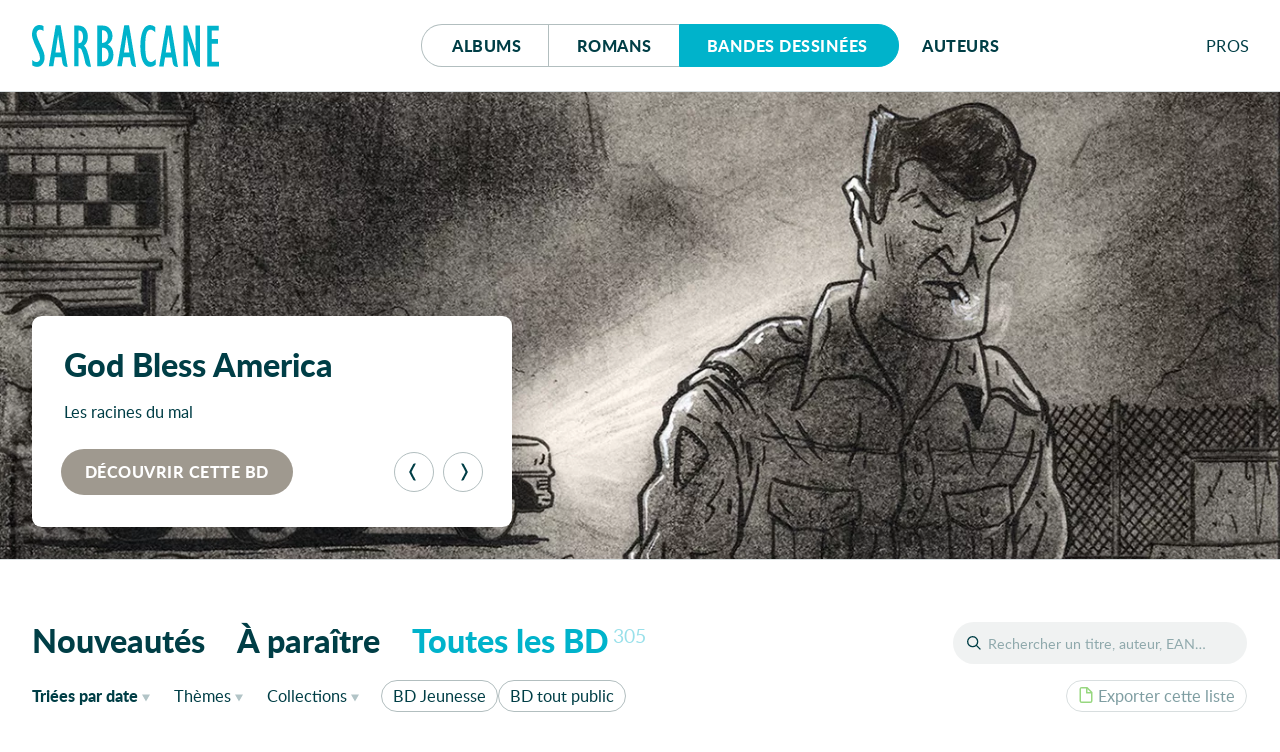

--- FILE ---
content_type: text/html; charset=UTF-8
request_url: https://editions-sarbacane.com/bd/catalogue/page:2
body_size: 21173
content:
<!doctype html>
<html lang="fr" class="desktop">
<head>
  <meta charset="utf-8">
<title> Bandes dessinées - Éditions Sarbacane</title>
  <meta name="description" content="Sarbacane est une maison d'édition française spécialisée dans la création d’albums jeunesse, de romans et de BD pour ados et jeunes adultes.">
  <meta name="viewport" content="width=device-width, initial-scale=1, maximum-scale=1">
  <meta name="tdm-reservation" content="1">
  <meta name="tdm-policy" content="https://editions-sarbacane.com/legal/policy.json">
  <meta property="og:title" content=" Bandes dessinées - Éditions Sarbacane"/>
  <meta property="og:description" content="Sarbacane est une maison d'édition française spécialisée dans la création d’albums jeunesse, de romans et de BD pour ados et jeunes adultes."/>
  <meta property="og:locale" content="fr_FR" />
  <meta property="og:type" content="website"/>
  <meta property="og:url" content="https://editions-sarbacane.com/bd/catalogue"/>
  <meta property="og:image" content="https://editions-sarbacane.com/media/site/8968bc5dde-1686082008/banner.png"/>
  <meta property="og:image:width" content="1640" />
  <meta property="og:image:height" content="720" />
  <meta property="og:image:alt" content="Toutes les BD" />
  <link rel="manifest" href="https://editions-sarbacane.com/site.webmanifest">
  <link rel="apple-touch-icon" href="https://editions-sarbacane.com/assets/img/icon.png">
  <link rel="stylesheet" href="https://editions-sarbacane.com/assets/css/style-20251208.css">
  <link rel="preload" as="font" href="https://editions-sarbacane.com/assets/fonts/lato-bold.woff2" type="font/woff2" crossorigin="anonymous">
  <link rel="preload" as="font" href="https://editions-sarbacane.com/assets/fonts/lato-regular.woff2" type="font/woff2" crossorigin="anonymous">
  <link rel="preload" as="font" href="https://editions-sarbacane.com/assets/fonts/lato-bolditalic.woff2" type="font/woff2" crossorigin="anonymous">
  <link rel="preload" as="font" href="https://editions-sarbacane.com/assets/fonts/lato-italic.woff2" type="font/woff2" crossorigin="anonymous">
  <meta name="theme-color" content="#003E46">
</head>
<body style="display: none;">
  <div id="site" class="site">
    <header id="site-header" class="catalog-header">
      <div class="container">
        <p class="logo"><a href="https://editions-sarbacane.com"><svg xmlns="http://www.w3.org/2000/svg" viewBox="0 0 187 42" aria-labelledby="logo-header"><title id="logo-header">Éditions Sarbacane</title><path d="M179.87 36.67V18.75h6.04v-4.76h-6.04V5.4h6.76V.64h-11.49v40.79H187v-4.76h-7.13zM8.31 19.36c-2.1-4.45-2.65-5.68-3.2-7.63a11.84 11.84 0 0 1-.54-3.18C4.57 6.17 5.94 4.7 8 4.7c1.32 0 2 .25 3.53 1.35V1.1A7.63 7.63 0 0 0 7.43 0C3.08 0 0 4 0 9.47a13.09 13.09 0 0 0 .44 3.41 57.24 57.24 0 0 0 3.68 9.35L6 26.2a16.85 16.85 0 0 1 2 7 3.62 3.62 0 0 1-3.53 3.91 6.11 6.11 0 0 1-4.29-2.2v5.44A8.38 8.38 0 0 0 5 41.9c4.46 0 7.6-3.91 7.6-9.53a15.48 15.48 0 0 0-.45-3.66c-.59-2.21-1.42-4.16-3.84-9.35zM35.42 40.83L28.59.31h-4.84l-6.93 41h4.51l1.43-9h6.83l.77 5c.06.08.14.8.25 1.18a4.63 4.63 0 0 0 4.32 3.44h.66v-.22zM23.48 27.54l2.58-17.22h.11l2.65 17.22zM103.89 40.83L97.07.31h-4.84l-6.94 41h4.51l1.44-9h6.81l.78 5c0 .08.14.8.25 1.18a4.63 4.63 0 0 0 4.32 3.44h.67v-.22zM92 27.54l2.57-17.22h.12l2.64 17.22zM145.74 40.91L138.91.39h-4.84l-6.93 41h4.51l1.43-9h6.84l.76 5c0 .07.14.78.25 1.17a4.65 4.65 0 0 0 4.32 3.44h.68v-.23zm-12-13.29l2.59-17.22h.12l2.64 17.22zM75.79 19.42a10.23 10.23 0 0 0 4.72-8.73 10 10 0 0 0-2.75-7.15c-2-2.19-4.07-3-7.75-3h-4.74v40.8h4a13.16 13.16 0 0 0 6.06-1.11c3.95-1.82 6.11-5.61 6.11-10.74-.04-4.76-1.91-8.11-5.65-10.07zM70 5.21h.43c3.3 0 5.35 2.42 5.35 6.09 0 4.15-2 6.6-5.35 6.6H70zm.82 31.45H70v-14h.43c3.8 0 6.06 2.51 6.06 6.85.01 4.49-1.97 7.15-5.66 7.15zM115.31 34.93a11.12 11.12 0 0 1-1.31-3.36 58.37 58.37 0 0 1-.77-10.38c0-11.72 1.54-16.49 5.28-16.49 1.65 0 3.3 1 4.85 2.75V2.14A8.77 8.77 0 0 0 118.11 0c-6.21 0-9.78 7.88-9.78 21.43 0 13 3.57 20.47 9.73 20.47a8.25 8.25 0 0 0 5.73-2.32v-5.5c-2.26 2.2-3.48 2.93-5.07 2.93a4.18 4.18 0 0 1-3.41-2.08zM163.64 26.16l-.11.12L155.34.55h-3.8v40.8h4.35l-.06-25.29.11-.12L163 38.25a11.37 11.37 0 0 0 .43 1.07 4.3 4.3 0 0 0 4 2.59h.57V.55h-4.41zM57.18 33c0-.09 0-.19-.06-.29a75 75 0 0 0-2.18-7.46A11.67 11.67 0 0 0 52 20.58c2.58-2 3.8-4.76 3.8-9 0-4.64-2-8.54-5.29-10.14a10.17 10.17 0 0 0-4.77-.89h-3.57v40.8h4.41V23a3.18 3.18 0 0 1 3.08 1.9 45.79 45.79 0 0 1 2.85 9.4l.77 3.7c.52 1.77 2.09 3.72 4 3.87h1.74v-.19zM46.79 18.2h-.21V5.43C49.38 5.5 51 7.57 51 12c0 4.06-1.68 6.2-4.21 6.2z"/></svg></a></p>
        <nav id="menu">
          <div class="buttons">
            <a href="https://editions-sarbacane.com/albums">Albums</a>
            <a href="https://editions-sarbacane.com/romans">Romans</a>
            <a href="https://editions-sarbacane.com/bd" class="active">B<span>andes </span>d<span>essinées</span></a>
          </div>
          <a href="https://editions-sarbacane.com/auteurs">Auteurs</a>
        </nav>
        <div id="pros" class="submenu">
          <input id="pros-toggle" class="visuallyhidden" type="checkbox" />
          <label class="noselect close-modal" for="pros-toggle"></label>
          <label id="pros-label" class="noselect" for="pros-toggle">Pro<span>fessionnel</span>s</label>
          <div id="pros-popup" class="popup">
            <p class="popup-header login">Professionnels</p>
            <form method="POST" class="no-smoothState">
              <label for="popupusername" class="visuallyhidden">Adresse e-mail</label>
              <input type="text" id="popupusername" name="popupusername" placeholder="Adresse e-mail" required>
              <div class="field-password">
                <label for="popuppassword" class="visuallyhidden">Mot de passe</label>
                <input type="password" id="popuppassword" name="popuppassword" placeholder="Mot de passe" required>
                <i class="password-hint"></i>
              </div>
              <button class="button cta" type="submit" name="popuplogin" value="login">Se connecter</button>
            </form>
            <a class="minus" href="https://editions-sarbacane.com/professionnels/reinitialiser">Mot de passe oublié ?</a>
            <div class="inscription">
              <p>Cet espace est <strong class="popupunderline">réservé aux professionnel·le·s du livre</strong>. Il donne accès à des infos et ressources exclusives.</p>
              <a class="signup button" href="https://editions-sarbacane.com/professionnels/inscription">S’inscrire</a>
              <a class="minus" href="https://editions-sarbacane.com/professionnels">En savoir plus</a>
            </div>
          </div>
        </div>
      </div>
    </header>
    <script type="application/ld+json">
    {
      "@context":"https://schema.org",
      "@type": "Website",
      "name" : "Éditions Sarbacane",
      "description": "Sarbacane est une maison d'édition française spécialisée dans la création d’albums jeunesse, de romans et de BD pour ados et jeunes adultes.",
      "url": "https://editions-sarbacane.com/bd/catalogue",
      "creator": {
        "@type": "Organization",
        "name": "Éditions Sarbacane",
        "url": "https://editions-sarbacane.com",
        "logo": "https://editions-sarbacane.com/media/site/8968bc5dde-1686082008/banner-800x.png",
        "sameAs": [
          "https://www.facebook.com/fanpage.editions.sarbacane/",
          "https://www.instagram.com/editionssarbacane/",
          "https://twitter.com/ESarbacane"
        ],
        "email": "administration@sarbacane.net",
        "telephone" : "+330142466207",
        "address": {
          "@type": "PostalAddress",
          "streetAddress": "35, rue de Châteaudun",
          "addressLocality": "Paris",
          "postalCode": "75009",
          "addressCountry": "France"
        }
      }
    }
    </script>
    <main id="index">
      <section id="featured" class="slider">
        <h2 class="visuallyhidden">À la une</h2>
        <div id="captioncontainer">
          <div class="slidecaption" style="">
            <div class="slidetexts">
              <h3 class="title">God Bless America</h3>
              <p>Les racines du mal</p>
            </div>
            <div class="controls">
              <a href="https://editions-sarbacane.com/bd/god-bless-america" class="slidelink button" style="background-color:#9F998F"><span>Découvrir cette BD</span></a>
              <div class="prevnext">
                <button class="prev" type="button" aria-label="Précédent"><svg viewBox="0 0 100 100"><path d="M26.81 50.026l20.68-37.783C49.252 9.025 52.795 7 56.664 7h6.146L39.334 50.026 62.81 93h-6.198c-3.872 0-7.416-2.027-9.177-5.247L26.81 50.026z"></path></svg></button><button class="next" type="button" aria-label="Suivant"><svg viewBox="0 0 100 100"><path d="M26.81 50.026l20.68-37.783C49.252 9.025 52.795 7 56.664 7h6.146L39.334 50.026 62.81 93h-6.198c-3.872 0-7.416-2.027-9.177-5.247L26.81 50.026z" transform="translate(100, 100) rotate(180) "></path></svg></button>
              </div>
            </div>
          </div>
        </div>
        <figure>
          <a href="https://editions-sarbacane.com/bd/god-bless-america">
            <picture style="color:#9F998F">
              <source srcset="https://editions-sarbacane.com/media/site/a8080831b0-1767966305/banniere-god-bless-america-600x238-crop-q80.webp 600w, https://editions-sarbacane.com/media/site/a8080831b0-1767966305/banniere-god-bless-america-1400x554-crop-q80.webp 1400w, https://editions-sarbacane.com/media/site/a8080831b0-1767966305/banniere-god-bless-america-1920x760-crop-q80.webp 1920w" type="image/webp" sizes="100vw">
              <img srcset="https://editions-sarbacane.com/media/site/a8080831b0-1767966305/banniere-god-bless-america-600x238-crop-q80.jpg 600w, https://editions-sarbacane.com/media/site/a8080831b0-1767966305/banniere-god-bless-america-1400x554-crop-q80.jpg 1400w, https://editions-sarbacane.com/media/site/a8080831b0-1767966305/banniere-god-bless-america-1920x760-crop-q80.jpg 1920w" alt="God Bless America"/>
            </picture>
          </a>
          <figcaption>
            <div class="slidecaption">
              <div class="slidetexts">
                <h3 class="title">God Bless America</h3>
                <p>Les racines du mal</p>
              </div>
              <div class="controls">
                <a href="https://editions-sarbacane.com/bd/god-bless-america" class="slidelink button" style="background-color:#9F998F"><span>Découvrir cette BD</span></a>
              </div>
            </div>
          </figcaption>
        </figure>
        <figure>
          <a href="https://editions-sarbacane.com/bd/beril-en-bataille">
            <picture style="color:#D3AB28">
              <source data-flickity-lazyload-srcset="https://editions-sarbacane.com/media/site/843f264d6a-1764239909/banniere-beril-en-bataille-600x238-crop-q80.webp 600w, https://editions-sarbacane.com/media/site/843f264d6a-1764239909/banniere-beril-en-bataille-1400x554-crop-q80.webp 1400w, https://editions-sarbacane.com/media/site/843f264d6a-1764239909/banniere-beril-en-bataille-1920x760-crop-q80.webp 1920w" type="image/webp" sizes="100vw">
              <img
              data-flickity-lazyload-srcset="https://editions-sarbacane.com/media/site/843f264d6a-1764239909/banniere-beril-en-bataille-600x238-crop-q80.jpg 600w, https://editions-sarbacane.com/media/site/843f264d6a-1764239909/banniere-beril-en-bataille-1400x554-crop-q80.jpg 1400w, https://editions-sarbacane.com/media/site/843f264d6a-1764239909/banniere-beril-en-bataille-1920x760-crop-q80.jpg 1920w" src="[data-uri]" alt="Béril en bataille"/>
            </picture>
          </a>
          <figcaption>
            <div class="slidecaption">
              <div class="slidetexts">
                <h3 class="title">Béril en bataille</h3>
                <p>L’humanité des bêtes</p>
              </div>
              <div class="controls">
                <a href="https://editions-sarbacane.com/bd/beril-en-bataille" class="slidelink button" style="background-color:#D3AB28"><span>Découvrir cette BD</span></a>
              </div>
            </div>
          </figcaption>
        </figure>
        <figure>
          <a href="https://editions-sarbacane.com/bd/retour-a-carmelites">
            <picture style="color:#377ABE">
              <source data-flickity-lazyload-srcset="https://editions-sarbacane.com/media/site/13c950ecfe-1767966513/banniere-retour-a-carmelites-600x238-crop-q80.webp 600w, https://editions-sarbacane.com/media/site/13c950ecfe-1767966513/banniere-retour-a-carmelites-1400x554-crop-q80.webp 1400w, https://editions-sarbacane.com/media/site/13c950ecfe-1767966513/banniere-retour-a-carmelites-1920x760-crop-q80.webp 1920w" type="image/webp" sizes="100vw">
              <img
              data-flickity-lazyload-srcset="https://editions-sarbacane.com/media/site/13c950ecfe-1767966513/banniere-retour-a-carmelites-600x238-crop-q80.jpg 600w, https://editions-sarbacane.com/media/site/13c950ecfe-1767966513/banniere-retour-a-carmelites-1400x554-crop-q80.jpg 1400w, https://editions-sarbacane.com/media/site/13c950ecfe-1767966513/banniere-retour-a-carmelites-1920x760-crop-q80.jpg 1920w" src="[data-uri]" alt="Retour à Carmélites"/>
            </picture>
          </a>
          <figcaption>
            <div class="slidecaption">
              <div class="slidetexts">
                <h3 class="title">Retour à Carmélites</h3>
                <p>Quête amoureuse en ville&#160;: la nouvelle Amélie Poulain&#160;!</p>
              </div>
              <div class="controls">
                <a href="https://editions-sarbacane.com/bd/retour-a-carmelites" class="slidelink button" style="background-color:#377ABE"><span>Découvrir cette BD</span></a>
              </div>
            </div>
          </figcaption>
        </figure>
      </section>
      <div id="catalogue" class="">
        <h1 class="visuallyhidden">Catalogue</h1>
        <header id="catalogue-header">
          <div id="search">
            <input id="search-toggle" class="visuallyhidden" type="checkbox" />
            <label id="search-label" for="search-toggle"></label>
            <form role="search" method="GET" action="https://editions-sarbacane.com/bd/catalogue/">
              <input type="text" id="book-search" placeholder="Rechercher un titre, auteur, EAN…" name="recherche" value=""><button type="submit">OK</button>
              <label id="book-search-label" class="visuallyhidden" for="book-search">Rechercher un titre, un auteur, un EAN</label>
            </form>
          </div>
          <div id="catalogue-categories" class="all">
            <input id="categories-toggle" class="visuallyhidden" type="checkbox" />
            <label id="categories-label" for="categories-toggle">Toutes les BD</label>
            <ul id="categories-popup" class="popup">
              <li><a href="https://editions-sarbacane.com/bd" class="new">Nouveautés</a></li><li><a href="https://editions-sarbacane.com/bd/a-paraitre" class="upcoming">À paraître</a></li><li><a href="https://editions-sarbacane.com/bd/catalogue" class="all">Toutes les BD<sup>305</sup></a></li>
            </ul>
          </div>
          <div id="catalogue-filters">
            <div class="container">
              <div id="sorting" class="submenu">
                <input id="sorting-toggle" class="visuallyhidden" type="checkbox" />
                <label id="sorting-label" class="noselect" for="sorting-toggle"><span>Triées </span><span>par</span> date<span class="sr-only"> de parution</span></label>
                <ul id="sorting-popup" class="popup">
                  <li><a href="https://editions-sarbacane.com/bd/catalogue/page:2" class="current">Date <span>de parution</span></a></li>
                  <li><a href="https://editions-sarbacane.com/bd/catalogue/tri:par-titre/page:2" >Titre</a></li>
                </ul>
              </div>
              <div id="filter-themes" class="submenu">
                <input id="themes-toggle" class="visuallyhidden" type="checkbox" />
                <label id="themes-label" class="noselect" for="themes-toggle">Thèmes</label>
                <div id="themes-popup" class="popup">
                  <div id="all-themes">
                    <h4 class="visuallyhidden">Tous les thèmes</h4>
                    <ul>
                      <li>
                        <a href="https://editions-sarbacane.com/bd/catalogue/theme:1920" >1920</a>
                      </li>
                      <li>
                        <a href="https://editions-sarbacane.com/bd/catalogue/theme:1930%27s" >1930's</a>
                      </li>
                      <li>
                        <a href="https://editions-sarbacane.com/bd/catalogue/theme:1950" >1950</a>
                      </li>
                      <li>
                        <a href="https://editions-sarbacane.com/bd/catalogue/theme:1950-1960" >1950-1960</a>
                      </li>
                      <li>
                        <a href="https://editions-sarbacane.com/bd/catalogue/theme:1er+mai" >1er mai</a>
                      </li>
                      <li>
                        <a href="https://editions-sarbacane.com/bd/catalogue/theme:Absurde" >Absurde</a>
                      </li>
                      <li>
                        <a href="https://editions-sarbacane.com/bd/catalogue/theme:Actrice" >Actrice</a>
                      </li>
                      <li>
                        <a href="https://editions-sarbacane.com/bd/catalogue/theme:Adaptation" >Adaptation</a>
                      </li>
                      <li>
                        <a href="https://editions-sarbacane.com/bd/catalogue/theme:Ado" >Ado</a>
                      </li>
                      <li>
                        <a href="https://editions-sarbacane.com/bd/catalogue/theme:Adolescence" >Adolescence</a>
                      </li>
                      <li>
                        <a href="https://editions-sarbacane.com/bd/catalogue/theme:Afghanistan" >Afghanistan</a>
                      </li>
                      <li>
                        <a href="https://editions-sarbacane.com/bd/catalogue/theme:Afrique" >Afrique</a>
                      </li>
                      <li>
                        <a href="https://editions-sarbacane.com/bd/catalogue/theme:Afrique+coloniale" >Afrique coloniale</a>
                      </li>
                      <li>
                        <a href="https://editions-sarbacane.com/bd/catalogue/theme:Afro-am%C3%A9ricains" >Afro-américains</a>
                      </li>
                      <li>
                        <a href="https://editions-sarbacane.com/bd/catalogue/theme:Aliens" >Aliens</a>
                      </li>
                      <li>
                        <a href="https://editions-sarbacane.com/bd/catalogue/theme:Allemagne" >Allemagne</a>
                      </li>
                      <li>
                        <a href="https://editions-sarbacane.com/bd/catalogue/theme:Allemagne+1930%27s" >Allemagne 1930's</a>
                      </li>
                      <li>
                        <a href="https://editions-sarbacane.com/bd/catalogue/theme:Am%C3%A9rique" >Amérique</a>
                      </li>
                      <li>
                        <a href="https://editions-sarbacane.com/bd/catalogue/theme:Amiti%C3%A9" >Amitié</a>
                      </li>
                      <li>
                        <a href="https://editions-sarbacane.com/bd/catalogue/theme:Amour" >Amour</a>
                      </li>
                      <li>
                        <a href="https://editions-sarbacane.com/bd/catalogue/theme:Amour+de+jeunesse" >Amour de jeunesse</a>
                      </li>
                      <li>
                        <a href="https://editions-sarbacane.com/bd/catalogue/theme:Amour+lesbien" >Amour lesbien</a>
                      </li>
                      <li>
                        <a href="https://editions-sarbacane.com/bd/catalogue/theme:Angleterre" >Angleterre</a>
                      </li>
                      <li>
                        <a href="https://editions-sarbacane.com/bd/catalogue/theme:Angoisse" >Angoisse</a>
                      </li>
                      <li>
                        <a href="https://editions-sarbacane.com/bd/catalogue/theme:Animaux" >Animaux</a>
                      </li>
                      <li>
                        <a href="https://editions-sarbacane.com/bd/catalogue/theme:Ann%C3%A9es+30" >Années 30</a>
                      </li>
                      <li>
                        <a href="https://editions-sarbacane.com/bd/catalogue/theme:Ann%C3%A9es+50" >Années 50</a>
                      </li>
                      <li>
                        <a href="https://editions-sarbacane.com/bd/catalogue/theme:Ann%C3%A9es+70" >Années 70</a>
                      </li>
                      <li>
                        <a href="https://editions-sarbacane.com/bd/catalogue/theme:Anti-manuel+didactique" >Anti-manuel didactique</a>
                      </li>
                      <li>
                        <a href="https://editions-sarbacane.com/bd/catalogue/theme:Anticipation" >Anticipation</a>
                      </li>
                      <li>
                        <a href="https://editions-sarbacane.com/bd/catalogue/theme:Apocalypse" >Apocalypse</a>
                      </li>
                      <li>
                        <a href="https://editions-sarbacane.com/bd/catalogue/theme:Appalaches" >Appalaches</a>
                      </li>
                      <li>
                        <a href="https://editions-sarbacane.com/bd/catalogue/theme:Apprentissage" >Apprentissage</a>
                      </li>
                      <li>
                        <a href="https://editions-sarbacane.com/bd/catalogue/theme:Architecte" >Architecte</a>
                      </li>
                      <li>
                        <a href="https://editions-sarbacane.com/bd/catalogue/theme:Architecture" >Architecture</a>
                      </li>
                      <li>
                        <a href="https://editions-sarbacane.com/bd/catalogue/theme:Art" >Art</a>
                      </li>
                      <li>
                        <a href="https://editions-sarbacane.com/bd/catalogue/theme:Art+conceptuel" >Art conceptuel</a>
                      </li>
                      <li>
                        <a href="https://editions-sarbacane.com/bd/catalogue/theme:Art+contemporain" >Art contemporain</a>
                      </li>
                      <li>
                        <a href="https://editions-sarbacane.com/bd/catalogue/theme:Auteur" >Auteur</a>
                      </li>
                      <li>
                        <a href="https://editions-sarbacane.com/bd/catalogue/theme:Autobiographie" >Autobiographie</a>
                      </li>
                      <li>
                        <a href="https://editions-sarbacane.com/bd/catalogue/theme:Autofiction" >Autofiction</a>
                      </li>
                      <li>
                        <a href="https://editions-sarbacane.com/bd/catalogue/theme:Autre+Monde" >Autre Monde</a>
                      </li>
                      <li>
                        <a href="https://editions-sarbacane.com/bd/catalogue/theme:Aventure" >Aventure</a>
                      </li>
                      <li>
                        <a href="https://editions-sarbacane.com/bd/catalogue/theme:Aventure+historique" >Aventure historique</a>
                      </li>
                      <li>
                        <a href="https://editions-sarbacane.com/bd/catalogue/theme:Aventures" >Aventures</a>
                      </li>
                      <li>
                        <a href="https://editions-sarbacane.com/bd/catalogue/theme:Avortement" >Avortement</a>
                      </li>
                      <li>
                        <a href="https://editions-sarbacane.com/bd/catalogue/theme:Banlieue" >Banlieue</a>
                      </li>
                      <li>
                        <a href="https://editions-sarbacane.com/bd/catalogue/theme:BD+tout+public" >BD tout public</a>
                      </li>
                      <li>
                        <a href="https://editions-sarbacane.com/bd/catalogue/theme:B%C3%A9b%C3%A9" >Bébé</a>
                      </li>
                      <li>
                        <a href="https://editions-sarbacane.com/bd/catalogue/theme:B%C3%AAtises" >Bêtises</a>
                      </li>
                      <li>
                        <a href="https://editions-sarbacane.com/bd/catalogue/theme:Biographie" >Biographie</a>
                      </li>
                      <li>
                        <a href="https://editions-sarbacane.com/bd/catalogue/theme:Bivouac" >Bivouac</a>
                      </li>
                      <li>
                        <a href="https://editions-sarbacane.com/bd/catalogue/theme:Blues" >Blues</a>
                      </li>
                      <li>
                        <a href="https://editions-sarbacane.com/bd/catalogue/theme:Boxe" >Boxe</a>
                      </li>
                      <li>
                        <a href="https://editions-sarbacane.com/bd/catalogue/theme:Braquage" >Braquage</a>
                      </li>
                      <li>
                        <a href="https://editions-sarbacane.com/bd/catalogue/theme:Br%C3%A9sil" >Brésil</a>
                      </li>
                      <li>
                        <a href="https://editions-sarbacane.com/bd/catalogue/theme:Bricolage" >Bricolage</a>
                      </li>
                      <li>
                        <a href="https://editions-sarbacane.com/bd/catalogue/theme:Broderies" >Broderies</a>
                      </li>
                      <li>
                        <a href="https://editions-sarbacane.com/bd/catalogue/theme:Burkina+Faso" >Burkina Faso</a>
                      </li>
                      <li>
                        <a href="https://editions-sarbacane.com/bd/catalogue/theme:Cabaret" >Cabaret</a>
                      </li>
                      <li>
                        <a href="https://editions-sarbacane.com/bd/catalogue/theme:Caf%C3%A9-Th%C3%A9%C3%A2tre" >Café-Théâtre</a>
                      </li>
                      <li>
                        <a href="https://editions-sarbacane.com/bd/catalogue/theme:Campagne" >Campagne</a>
                      </li>
                      <li>
                        <a href="https://editions-sarbacane.com/bd/catalogue/theme:Canada" >Canada</a>
                      </li>
                      <li>
                        <a href="https://editions-sarbacane.com/bd/catalogue/theme:Carnet+de+voyage" >Carnet de voyage</a>
                      </li>
                      <li>
                        <a href="https://editions-sarbacane.com/bd/catalogue/theme:Catastrophe" >Catastrophe</a>
                      </li>
                      <li>
                        <a href="https://editions-sarbacane.com/bd/catalogue/theme:Catastrophe+naturelle" >Catastrophe naturelle</a>
                      </li>
                      <li>
                        <a href="https://editions-sarbacane.com/bd/catalogue/theme:Catastrophe+nucl%C3%A9aire" >Catastrophe nucléaire</a>
                      </li>
                      <li>
                        <a href="https://editions-sarbacane.com/bd/catalogue/theme:Cavale" >Cavale</a>
                      </li>
                      <li>
                        <a href="https://editions-sarbacane.com/bd/catalogue/theme:C%C3%A9libat" >Célibat</a>
                      </li>
                      <li>
                        <a href="https://editions-sarbacane.com/bd/catalogue/theme:C%C3%A9libataire" >Célibataire</a>
                      </li>
                      <li>
                        <a href="https://editions-sarbacane.com/bd/catalogue/theme:Censure" >Censure</a>
                      </li>
                      <li>
                        <a href="https://editions-sarbacane.com/bd/catalogue/theme:Championnat" >Championnat</a>
                      </li>
                      <li>
                        <a href="https://editions-sarbacane.com/bd/catalogue/theme:Changement+de+vie" >Changement de vie</a>
                      </li>
                      <li>
                        <a href="https://editions-sarbacane.com/bd/catalogue/theme:Chasse+%C3%A0+l%27homme" >Chasse à l'homme</a>
                      </li>
                      <li>
                        <a href="https://editions-sarbacane.com/bd/catalogue/theme:Chat" >Chat</a>
                      </li>
                      <li>
                        <a href="https://editions-sarbacane.com/bd/catalogue/theme:Ch%C3%A2teau+hant%C3%A9" >Château hanté</a>
                      </li>
                      <li>
                        <a href="https://editions-sarbacane.com/bd/catalogue/theme:Chien" >Chien</a>
                      </li>
                      <li>
                        <a href="https://editions-sarbacane.com/bd/catalogue/theme:Chili" >Chili</a>
                      </li>
                      <li>
                        <a href="https://editions-sarbacane.com/bd/catalogue/theme:Chine" >Chine</a>
                      </li>
                      <li>
                        <a href="https://editions-sarbacane.com/bd/catalogue/theme:Choc+culturel" >Choc culturel</a>
                      </li>
                      <li>
                        <a href="https://editions-sarbacane.com/bd/catalogue/theme:Cin%C3%A9ma" >Cinéma</a>
                      </li>
                      <li>
                        <a href="https://editions-sarbacane.com/bd/catalogue/theme:Cirque" >Cirque</a>
                      </li>
                      <li>
                        <a href="https://editions-sarbacane.com/bd/catalogue/theme:Civilisation" >Civilisation</a>
                      </li>
                      <li>
                        <a href="https://editions-sarbacane.com/bd/catalogue/theme:Coffret" >Coffret</a>
                      </li>
                      <li>
                        <a href="https://editions-sarbacane.com/bd/catalogue/theme:Coll%C3%A8ge" >Collège</a>
                      </li>
                      <li>
                        <a href="https://editions-sarbacane.com/bd/catalogue/theme:Colonisation" >Colonisation</a>
                      </li>
                      <li>
                        <a href="https://editions-sarbacane.com/bd/catalogue/theme:Combat" >Combat</a>
                      </li>
                      <li>
                        <a href="https://editions-sarbacane.com/bd/catalogue/theme:Com%C3%A9die" >Comédie</a>
                      </li>
                      <li>
                        <a href="https://editions-sarbacane.com/bd/catalogue/theme:Com%C3%A9diens" >Comédiens</a>
                      </li>
                      <li>
                        <a href="https://editions-sarbacane.com/bd/catalogue/theme:Comics" >Comics</a>
                      </li>
                      <li>
                        <a href="https://editions-sarbacane.com/bd/catalogue/theme:Communaut%C3%A9" >Communauté</a>
                      </li>
                      <li>
                        <a href="https://editions-sarbacane.com/bd/catalogue/theme:Concours" >Concours</a>
                      </li>
                      <li>
                        <a href="https://editions-sarbacane.com/bd/catalogue/theme:Condition+f%C3%A9minine" >Condition féminine</a>
                      </li>
                      <li>
                        <a href="https://editions-sarbacane.com/bd/catalogue/theme:Conflits" >Conflits</a>
                      </li>
                      <li>
                        <a href="https://editions-sarbacane.com/bd/catalogue/theme:Conte" >Conte</a>
                      </li>
                      <li>
                        <a href="https://editions-sarbacane.com/bd/catalogue/theme:Conte+initiatique" >Conte initiatique</a>
                      </li>
                      <li>
                        <a href="https://editions-sarbacane.com/bd/catalogue/theme:Copains+d%27enfance" >Copains d'enfance</a>
                      </li>
                      <li>
                        <a href="https://editions-sarbacane.com/bd/catalogue/theme:Cor%C3%A9e" >Corée</a>
                      </li>
                      <li>
                        <a href="https://editions-sarbacane.com/bd/catalogue/theme:Corps+humain" >Corps humain</a>
                      </li>
                      <li>
                        <a href="https://editions-sarbacane.com/bd/catalogue/theme:Corruption" >Corruption</a>
                      </li>
                      <li>
                        <a href="https://editions-sarbacane.com/bd/catalogue/theme:Cosmopolisme" >Cosmopolisme</a>
                      </li>
                      <li>
                        <a href="https://editions-sarbacane.com/bd/catalogue/theme:Coup+de+foudre" >Coup de foudre</a>
                      </li>
                      <li>
                        <a href="https://editions-sarbacane.com/bd/catalogue/theme:Couple" >Couple</a>
                      </li>
                      <li>
                        <a href="https://editions-sarbacane.com/bd/catalogue/theme:Course+poursuite" >Course poursuite</a>
                      </li>
                      <li>
                        <a href="https://editions-sarbacane.com/bd/catalogue/theme:Cr%C3%A9ation" >Création</a>
                      </li>
                      <li>
                        <a href="https://editions-sarbacane.com/bd/catalogue/theme:Cr%C3%A9atures+fantastiques" >Créatures fantastiques</a>
                      </li>
                      <li>
                        <a href="https://editions-sarbacane.com/bd/catalogue/theme:Crime" >Crime</a>
                      </li>
                      <li>
                        <a href="https://editions-sarbacane.com/bd/catalogue/theme:Crise+de+la+quarantaine" >Crise de la quarantaine</a>
                      </li>
                      <li>
                        <a href="https://editions-sarbacane.com/bd/catalogue/theme:Crise+existentielle" >Crise existentielle</a>
                      </li>
                      <li>
                        <a href="https://editions-sarbacane.com/bd/catalogue/theme:Critique+sociale" >Critique sociale</a>
                      </li>
                      <li>
                        <a href="https://editions-sarbacane.com/bd/catalogue/theme:Cuisine" >Cuisine</a>
                      </li>
                      <li>
                        <a href="https://editions-sarbacane.com/bd/catalogue/theme:Culpabilit%C3%A9" >Culpabilité</a>
                      </li>
                      <li>
                        <a href="https://editions-sarbacane.com/bd/catalogue/theme:Danse" >Danse</a>
                      </li>
                      <li>
                        <a href="https://editions-sarbacane.com/bd/catalogue/theme:D%C3%A9but+du+XXe" >Début du XXe</a>
                      </li>
                      <li>
                        <a href="https://editions-sarbacane.com/bd/catalogue/theme:D%C3%A9portation" >Déportation</a>
                      </li>
                      <li>
                        <a href="https://editions-sarbacane.com/bd/catalogue/theme:D%C3%A9r%C3%A8glement+climatique" >Dérèglement climatique</a>
                      </li>
                      <li>
                        <a href="https://editions-sarbacane.com/bd/catalogue/theme:Destin" >Destin</a>
                      </li>
                      <li>
                        <a href="https://editions-sarbacane.com/bd/catalogue/theme:Destins+parall%C3%A8les" >Destins parallèles</a>
                      </li>
                      <li>
                        <a href="https://editions-sarbacane.com/bd/catalogue/theme:Deuil" >Deuil</a>
                      </li>
                      <li>
                        <a href="https://editions-sarbacane.com/bd/catalogue/theme:Dictature" >Dictature</a>
                      </li>
                      <li>
                        <a href="https://editions-sarbacane.com/bd/catalogue/theme:Dieux" >Dieux</a>
                      </li>
                      <li>
                        <a href="https://editions-sarbacane.com/bd/catalogue/theme:Diff%C3%A9rences" >Différences</a>
                      </li>
                      <li>
                        <a href="https://editions-sarbacane.com/bd/catalogue/theme:Discrimination" >Discrimination</a>
                      </li>
                      <li>
                        <a href="https://editions-sarbacane.com/bd/catalogue/theme:Disparition" >Disparition</a>
                      </li>
                      <li>
                        <a href="https://editions-sarbacane.com/bd/catalogue/theme:Divorce" >Divorce</a>
                      </li>
                      <li>
                        <a href="https://editions-sarbacane.com/bd/catalogue/theme:Documentaire" >Documentaire</a>
                      </li>
                      <li>
                        <a href="https://editions-sarbacane.com/bd/catalogue/theme:Domination+masculine" >Domination masculine</a>
                      </li>
                      <li>
                        <a href="https://editions-sarbacane.com/bd/catalogue/theme:Drame" >Drame</a>
                      </li>
                      <li>
                        <a href="https://editions-sarbacane.com/bd/catalogue/theme:Drame+familial" >Drame familial</a>
                      </li>
                      <li>
                        <a href="https://editions-sarbacane.com/bd/catalogue/theme:Drame+Madril%C3%A8ne" >Drame Madrilène</a>
                      </li>
                      <li>
                        <a href="https://editions-sarbacane.com/bd/catalogue/theme:Drame+ouvrier" >Drame ouvrier</a>
                      </li>
                      <li>
                        <a href="https://editions-sarbacane.com/bd/catalogue/theme:Drogue" >Drogue</a>
                      </li>
                      <li>
                        <a href="https://editions-sarbacane.com/bd/catalogue/theme:Dystopie" >Dystopie</a>
                      </li>
                      <li>
                        <a href="https://editions-sarbacane.com/bd/catalogue/theme:%C3%89cole" >École</a>
                      </li>
                      <li>
                        <a href="https://editions-sarbacane.com/bd/catalogue/theme:%C3%89cologie" >Écologie</a>
                      </li>
                      <li>
                        <a href="https://editions-sarbacane.com/bd/catalogue/theme:%C3%89cosse" >Écosse</a>
                      </li>
                      <li>
                        <a href="https://editions-sarbacane.com/bd/catalogue/theme:%C3%89dition" >Édition</a>
                      </li>
                      <li>
                        <a href="https://editions-sarbacane.com/bd/catalogue/theme:%C3%89gypte" >Égypte</a>
                      </li>
                      <li>
                        <a href="https://editions-sarbacane.com/bd/catalogue/theme:Eleveurs" >Eleveurs</a>
                      </li>
                      <li>
                        <a href="https://editions-sarbacane.com/bd/catalogue/theme:%C3%89mancipation" >Émancipation</a>
                      </li>
                      <li>
                        <a href="https://editions-sarbacane.com/bd/catalogue/theme:%C3%89mancipation+f%C3%A9minine" >Émancipation féminine</a>
                      </li>
                      <li>
                        <a href="https://editions-sarbacane.com/bd/catalogue/theme:%C3%89meutes+raciales" >Émeutes raciales</a>
                      </li>
                      <li>
                        <a href="https://editions-sarbacane.com/bd/catalogue/theme:%C3%89motion" >Émotion</a>
                      </li>
                      <li>
                        <a href="https://editions-sarbacane.com/bd/catalogue/theme:Enfance" >Enfance</a>
                      </li>
                      <li>
                        <a href="https://editions-sarbacane.com/bd/catalogue/theme:Enqu%C3%AAte" >Enquête</a>
                      </li>
                      <li>
                        <a href="https://editions-sarbacane.com/bd/catalogue/theme:Entourloupe" >Entourloupe</a>
                      </li>
                      <li>
                        <a href="https://editions-sarbacane.com/bd/catalogue/theme:%C3%89pique" >Épique</a>
                      </li>
                      <li>
                        <a href="https://editions-sarbacane.com/bd/catalogue/theme:%C3%89preuves" >Épreuves</a>
                      </li>
                      <li>
                        <a href="https://editions-sarbacane.com/bd/catalogue/theme:%C3%89rotisme" >Érotisme</a>
                      </li>
                      <li>
                        <a href="https://editions-sarbacane.com/bd/catalogue/theme:Esclavage" >Esclavage</a>
                      </li>
                      <li>
                        <a href="https://editions-sarbacane.com/bd/catalogue/theme:Espace" >Espace</a>
                      </li>
                      <li>
                        <a href="https://editions-sarbacane.com/bd/catalogue/theme:Espagne" >Espagne</a>
                      </li>
                      <li>
                        <a href="https://editions-sarbacane.com/bd/catalogue/theme:Espagne+ann%C3%A9es+30" >Espagne années 30</a>
                      </li>
                      <li>
                        <a href="https://editions-sarbacane.com/bd/catalogue/theme:Espionnage" >Espionnage</a>
                      </li>
                      <li>
                        <a href="https://editions-sarbacane.com/bd/catalogue/theme:Espions" >Espions</a>
                      </li>
                      <li>
                        <a href="https://editions-sarbacane.com/bd/catalogue/theme:%C3%89tats-Unis" >États-Unis</a>
                      </li>
                      <li>
                        <a href="https://editions-sarbacane.com/bd/catalogue/theme:%C3%89tranger" >Étranger</a>
                      </li>
                      <li>
                        <a href="https://editions-sarbacane.com/bd/catalogue/theme:%C3%89tudes" >Études</a>
                      </li>
                      <li>
                        <a href="https://editions-sarbacane.com/bd/catalogue/theme:%C3%89vasion" >Évasion</a>
                      </li>
                      <li>
                        <a href="https://editions-sarbacane.com/bd/catalogue/theme:%C3%89volution" >Évolution</a>
                      </li>
                      <li>
                        <a href="https://editions-sarbacane.com/bd/catalogue/theme:Exploration" >Exploration</a>
                      </li>
                      <li>
                        <a href="https://editions-sarbacane.com/bd/catalogue/theme:Extraterrestres" >Extraterrestres</a>
                      </li>
                      <li>
                        <a href="https://editions-sarbacane.com/bd/catalogue/theme:Fable" >Fable</a>
                      </li>
                      <li>
                        <a href="https://editions-sarbacane.com/bd/catalogue/theme:Famille" >Famille</a>
                      </li>
                      <li>
                        <a href="https://editions-sarbacane.com/bd/catalogue/theme:Famine" >Famine</a>
                      </li>
                      <li>
                        <a href="https://editions-sarbacane.com/bd/catalogue/theme:Fantaisie" >Fantaisie</a>
                      </li>
                      <li>
                        <a href="https://editions-sarbacane.com/bd/catalogue/theme:Fantastique" >Fantastique</a>
                      </li>
                      <li>
                        <a href="https://editions-sarbacane.com/bd/catalogue/theme:Fantasy" >Fantasy</a>
                      </li>
                      <li>
                        <a href="https://editions-sarbacane.com/bd/catalogue/theme:Fant%C3%B4me" >Fantôme</a>
                      </li>
                      <li>
                        <a href="https://editions-sarbacane.com/bd/catalogue/theme:Fant%C3%B4me+du+pass%C3%A9" >Fantôme du passé</a>
                      </li>
                      <li>
                        <a href="https://editions-sarbacane.com/bd/catalogue/theme:Fant%C3%B4mes" >Fantômes</a>
                      </li>
                      <li>
                        <a href="https://editions-sarbacane.com/bd/catalogue/theme:Fascisme" >Fascisme</a>
                      </li>
                      <li>
                        <a href="https://editions-sarbacane.com/bd/catalogue/theme:FBI" >FBI</a>
                      </li>
                      <li>
                        <a href="https://editions-sarbacane.com/bd/catalogue/theme:F%C3%A9minisme" >Féminisme</a>
                      </li>
                      <li>
                        <a href="https://editions-sarbacane.com/bd/catalogue/theme:Femme" >Femme</a>
                      </li>
                      <li>
                        <a href="https://editions-sarbacane.com/bd/catalogue/theme:Femme+m%C3%A9decin" >Femme médecin</a>
                      </li>
                      <li>
                        <a href="https://editions-sarbacane.com/bd/catalogue/theme:Femme+puissante" >Femme puissante</a>
                      </li>
                      <li>
                        <a href="https://editions-sarbacane.com/bd/catalogue/theme:Femmes" >Femmes</a>
                      </li>
                      <li>
                        <a href="https://editions-sarbacane.com/bd/catalogue/theme:F%C3%AAte" >Fête</a>
                      </li>
                      <li>
                        <a href="https://editions-sarbacane.com/bd/catalogue/theme:Fiction" >Fiction</a>
                      </li>
                      <li>
                        <a href="https://editions-sarbacane.com/bd/catalogue/theme:Fille-gar%C3%A7on" >Fille-garçon</a>
                      </li>
                      <li>
                        <a href="https://editions-sarbacane.com/bd/catalogue/theme:Fin+du+monde" >Fin du monde</a>
                      </li>
                      <li>
                        <a href="https://editions-sarbacane.com/bd/catalogue/theme:Fin+XIXe+si%C3%A8cle" >Fin XIXe siècle</a>
                      </li>
                      <li>
                        <a href="https://editions-sarbacane.com/bd/catalogue/theme:Finlande" >Finlande</a>
                      </li>
                      <li>
                        <a href="https://editions-sarbacane.com/bd/catalogue/theme:Fleurs" >Fleurs</a>
                      </li>
                      <li>
                        <a href="https://editions-sarbacane.com/bd/catalogue/theme:Flics" >Flics</a>
                      </li>
                      <li>
                        <a href="https://editions-sarbacane.com/bd/catalogue/theme:Floride" >Floride</a>
                      </li>
                      <li>
                        <a href="https://editions-sarbacane.com/bd/catalogue/theme:Folie" >Folie</a>
                      </li>
                      <li>
                        <a href="https://editions-sarbacane.com/bd/catalogue/theme:Football" >Football</a>
                      </li>
                      <li>
                        <a href="https://editions-sarbacane.com/bd/catalogue/theme:For%C3%AAt" >Forêt</a>
                      </li>
                      <li>
                        <a href="https://editions-sarbacane.com/bd/catalogue/theme:Fracture+sociale" >Fracture sociale</a>
                      </li>
                      <li>
                        <a href="https://editions-sarbacane.com/bd/catalogue/theme:Fran%C3%A7ais+s%C3%A9ducteur" >Français séducteur</a>
                      </li>
                      <li>
                        <a href="https://editions-sarbacane.com/bd/catalogue/theme:France" >France</a>
                      </li>
                      <li>
                        <a href="https://editions-sarbacane.com/bd/catalogue/theme:Frankenstein" >Frankenstein</a>
                      </li>
                      <li>
                        <a href="https://editions-sarbacane.com/bd/catalogue/theme:Franquisme" >Franquisme</a>
                      </li>
                      <li>
                        <a href="https://editions-sarbacane.com/bd/catalogue/theme:Fratrie" >Fratrie</a>
                      </li>
                      <li>
                        <a href="https://editions-sarbacane.com/bd/catalogue/theme:Freaks" >Freaks</a>
                      </li>
                      <li>
                        <a href="https://editions-sarbacane.com/bd/catalogue/theme:Fr%C3%A8re+et+soeur" >Frère et soeur</a>
                      </li>
                      <li>
                        <a href="https://editions-sarbacane.com/bd/catalogue/theme:Fresque+familiale" >Fresque familiale</a>
                      </li>
                      <li>
                        <a href="https://editions-sarbacane.com/bd/catalogue/theme:Frisson" >Frisson</a>
                      </li>
                      <li>
                        <a href="https://editions-sarbacane.com/bd/catalogue/theme:Fritz+Lang" >Fritz Lang</a>
                      </li>
                      <li>
                        <a href="https://editions-sarbacane.com/bd/catalogue/theme:Futur+proche" >Futur proche</a>
                      </li>
                      <li>
                        <a href="https://editions-sarbacane.com/bd/catalogue/theme:Galaxie" >Galaxie</a>
                      </li>
                      <li>
                        <a href="https://editions-sarbacane.com/bd/catalogue/theme:Gangs" >Gangs</a>
                      </li>
                      <li>
                        <a href="https://editions-sarbacane.com/bd/catalogue/theme:Gare" >Gare</a>
                      </li>
                      <li>
                        <a href="https://editions-sarbacane.com/bd/catalogue/theme:Gastronomie" >Gastronomie</a>
                      </li>
                      <li>
                        <a href="https://editions-sarbacane.com/bd/catalogue/theme:G%C3%A9n%C3%A9ration+Z" >Génération Z</a>
                      </li>
                      <li>
                        <a href="https://editions-sarbacane.com/bd/catalogue/theme:G%C3%A9n%C3%A9rations" >Générations</a>
                      </li>
                      <li>
                        <a href="https://editions-sarbacane.com/bd/catalogue/theme:Gentrification" >Gentrification</a>
                      </li>
                      <li>
                        <a href="https://editions-sarbacane.com/bd/catalogue/theme:Gothique" >Gothique</a>
                      </li>
                      <li>
                        <a href="https://editions-sarbacane.com/bd/catalogue/theme:Goulag" >Goulag</a>
                      </li>
                      <li>
                        <a href="https://editions-sarbacane.com/bd/catalogue/theme:Grand+nord" >Grand nord</a>
                      </li>
                      <li>
                        <a href="https://editions-sarbacane.com/bd/catalogue/theme:Grand+Nord" >Grand Nord</a>
                      </li>
                      <li>
                        <a href="https://editions-sarbacane.com/bd/catalogue/theme:Grand-m%C3%A8re" >Grand-mère</a>
                      </li>
                      <li>
                        <a href="https://editions-sarbacane.com/bd/catalogue/theme:Grandir" >Grandir</a>
                      </li>
                      <li>
                        <a href="https://editions-sarbacane.com/bd/catalogue/theme:Grands+espaces" >Grands espaces</a>
                      </li>
                      <li>
                        <a href="https://editions-sarbacane.com/bd/catalogue/theme:Gr%C3%A8ce+antique" >Grèce antique</a>
                      </li>
                      <li>
                        <a href="https://editions-sarbacane.com/bd/catalogue/theme:Gr%C3%A8ve" >Grève</a>
                      </li>
                      <li>
                        <a href="https://editions-sarbacane.com/bd/catalogue/theme:Gro%C3%ABnland" >Groënland</a>
                      </li>
                      <li>
                        <a href="https://editions-sarbacane.com/bd/catalogue/theme:Grossesse" >Grossesse</a>
                      </li>
                      <li>
                        <a href="https://editions-sarbacane.com/bd/catalogue/theme:Gu%C3%A9rison" >Guérison</a>
                      </li>
                      <li>
                        <a href="https://editions-sarbacane.com/bd/catalogue/theme:Guerre" >Guerre</a>
                      </li>
                      <li>
                        <a href="https://editions-sarbacane.com/bd/catalogue/theme:Guerre+des+%C3%A9toiles" >Guerre des étoiles</a>
                      </li>
                      <li>
                        <a href="https://editions-sarbacane.com/bd/catalogue/theme:Guerre+Froide" >Guerre Froide</a>
                      </li>
                      <li>
                        <a href="https://editions-sarbacane.com/bd/catalogue/theme:Hallucinations" >Hallucinations</a>
                      </li>
                      <li>
                        <a href="https://editions-sarbacane.com/bd/catalogue/theme:Handicap" >Handicap</a>
                      </li>
                      <li>
                        <a href="https://editions-sarbacane.com/bd/catalogue/theme:Harc%C3%A8lement" >Harcèlement</a>
                      </li>
                      <li>
                        <a href="https://editions-sarbacane.com/bd/catalogue/theme:H%C3%A9roic-Fantasy" >Héroic-Fantasy</a>
                      </li>
                      <li>
                        <a href="https://editions-sarbacane.com/bd/catalogue/theme:H%C3%A9ro%C3%AFne" >Héroïne</a>
                      </li>
                      <li>
                        <a href="https://editions-sarbacane.com/bd/catalogue/theme:Histoire" >Histoire</a>
                      </li>
                      <li>
                        <a href="https://editions-sarbacane.com/bd/catalogue/theme:Histoire+d%27amour" >Histoire d'amour</a>
                      </li>
                      <li>
                        <a href="https://editions-sarbacane.com/bd/catalogue/theme:Histoire+de+famille" >Histoire de famille</a>
                      </li>
                      <li>
                        <a href="https://editions-sarbacane.com/bd/catalogue/theme:Histoire+vraie" >Histoire vraie</a>
                      </li>
                      <li>
                        <a href="https://editions-sarbacane.com/bd/catalogue/theme:Hitler" >Hitler</a>
                      </li>
                      <li>
                        <a href="https://editions-sarbacane.com/bd/catalogue/theme:Hiver" >Hiver</a>
                      </li>
                      <li>
                        <a href="https://editions-sarbacane.com/bd/catalogue/theme:Homme+au+foyer" >Homme au foyer</a>
                      </li>
                      <li>
                        <a href="https://editions-sarbacane.com/bd/catalogue/theme:Homophobie" >Homophobie</a>
                      </li>
                      <li>
                        <a href="https://editions-sarbacane.com/bd/catalogue/theme:Homosexualit%C3%A9" >Homosexualité</a>
                      </li>
                      <li>
                        <a href="https://editions-sarbacane.com/bd/catalogue/theme:Hong+Kong" >Hong Kong</a>
                      </li>
                      <li>
                        <a href="https://editions-sarbacane.com/bd/catalogue/theme:Horrifique" >Horrifique</a>
                      </li>
                      <li>
                        <a href="https://editions-sarbacane.com/bd/catalogue/theme:Huis-clos" >Huis-clos</a>
                      </li>
                      <li>
                        <a href="https://editions-sarbacane.com/bd/catalogue/theme:Humour" >Humour</a>
                      </li>
                      <li>
                        <a href="https://editions-sarbacane.com/bd/catalogue/theme:Humour+noir" >Humour noir</a>
                      </li>
                      <li>
                        <a href="https://editions-sarbacane.com/bd/catalogue/theme:Humour+tendre" >Humour tendre</a>
                      </li>
                      <li>
                        <a href="https://editions-sarbacane.com/bd/catalogue/theme:Identit%C3%A9" >Identité</a>
                      </li>
                      <li>
                        <a href="https://editions-sarbacane.com/bd/catalogue/theme:Imaginaire" >Imaginaire</a>
                      </li>
                      <li>
                        <a href="https://editions-sarbacane.com/bd/catalogue/theme:Immigration" >Immigration</a>
                      </li>
                      <li>
                        <a href="https://editions-sarbacane.com/bd/catalogue/theme:Inceste" >Inceste</a>
                      </li>
                      <li>
                        <a href="https://editions-sarbacane.com/bd/catalogue/theme:Inde" >Inde</a>
                      </li>
                      <li>
                        <a href="https://editions-sarbacane.com/bd/catalogue/theme:Inde+contemporaine" >Inde contemporaine</a>
                      </li>
                      <li>
                        <a href="https://editions-sarbacane.com/bd/catalogue/theme:In%C3%A9galit%C3%A9s+sociales" >Inégalités sociales</a>
                      </li>
                      <li>
                        <a href="https://editions-sarbacane.com/bd/catalogue/theme:Initiation" >Initiation</a>
                      </li>
                      <li>
                        <a href="https://editions-sarbacane.com/bd/catalogue/theme:Intimit%C3%A9" >Intimité</a>
                      </li>
                      <li>
                        <a href="https://editions-sarbacane.com/bd/catalogue/theme:Inventions" >Inventions</a>
                      </li>
                      <li>
                        <a href="https://editions-sarbacane.com/bd/catalogue/theme:Iran" >Iran</a>
                      </li>
                      <li>
                        <a href="https://editions-sarbacane.com/bd/catalogue/theme:Islande" >Islande</a>
                      </li>
                      <li>
                        <a href="https://editions-sarbacane.com/bd/catalogue/theme:Italie" >Italie</a>
                      </li>
                      <li>
                        <a href="https://editions-sarbacane.com/bd/catalogue/theme:Japon" >Japon</a>
                      </li>
                      <li>
                        <a href="https://editions-sarbacane.com/bd/catalogue/theme:Jeu" >Jeu</a>
                      </li>
                      <li>
                        <a href="https://editions-sarbacane.com/bd/catalogue/theme:Jeu+d%27%C3%A9checs" >Jeu d'échecs</a>
                      </li>
                      <li>
                        <a href="https://editions-sarbacane.com/bd/catalogue/theme:Jeunesse" >Jeunesse</a>
                      </li>
                      <li>
                        <a href="https://editions-sarbacane.com/bd/catalogue/theme:Jeux+vid%C3%A9o" >Jeux vidéo</a>
                      </li>
                      <li>
                        <a href="https://editions-sarbacane.com/bd/catalogue/theme:John+Muir" >John Muir</a>
                      </li>
                      <li>
                        <a href="https://editions-sarbacane.com/bd/catalogue/theme:Justice" >Justice</a>
                      </li>
                      <li>
                        <a href="https://editions-sarbacane.com/bd/catalogue/theme:Justice+sociale" >Justice sociale</a>
                      </li>
                      <li>
                        <a href="https://editions-sarbacane.com/bd/catalogue/theme:Labyrinthe" >Labyrinthe</a>
                      </li>
                      <li>
                        <a href="https://editions-sarbacane.com/bd/catalogue/theme:Lanceuse+d%27alerte" >Lanceuse d'alerte</a>
                      </li>
                      <li>
                        <a href="https://editions-sarbacane.com/bd/catalogue/theme:Lecture" >Lecture</a>
                      </li>
                      <li>
                        <a href="https://editions-sarbacane.com/bd/catalogue/theme:L%C3%A9gendes" >Légendes</a>
                      </li>
                      <li>
                        <a href="https://editions-sarbacane.com/bd/catalogue/theme:Lesbienne" >Lesbienne</a>
                      </li>
                      <li>
                        <a href="https://editions-sarbacane.com/bd/catalogue/theme:Lettres" >Lettres</a>
                      </li>
                      <li>
                        <a href="https://editions-sarbacane.com/bd/catalogue/theme:LGBTQI%2B" >LGBTQI+</a>
                      </li>
                      <li>
                        <a href="https://editions-sarbacane.com/bd/catalogue/theme:Liban" >Liban</a>
                      </li>
                      <li>
                        <a href="https://editions-sarbacane.com/bd/catalogue/theme:Libert%C3%A9" >Liberté</a>
                      </li>
                      <li>
                        <a href="https://editions-sarbacane.com/bd/catalogue/theme:Litt%C3%A9rature" >Littérature</a>
                      </li>
                      <li>
                        <a href="https://editions-sarbacane.com/bd/catalogue/theme:Litt%C3%A9rature+russe" >Littérature russe</a>
                      </li>
                      <li>
                        <a href="https://editions-sarbacane.com/bd/catalogue/theme:Livre+culte" >Livre culte</a>
                      </li>
                      <li>
                        <a href="https://editions-sarbacane.com/bd/catalogue/theme:Londres" >Londres</a>
                      </li>
                      <li>
                        <a href="https://editions-sarbacane.com/bd/catalogue/theme:Los+Angeles" >Los Angeles</a>
                      </li>
                      <li>
                        <a href="https://editions-sarbacane.com/bd/catalogue/theme:Love+stories" >Love stories</a>
                      </li>
                      <li>
                        <a href="https://editions-sarbacane.com/bd/catalogue/theme:Love+story" >Love story</a>
                      </li>
                      <li>
                        <a href="https://editions-sarbacane.com/bd/catalogue/theme:Lutte+politique" >Lutte politique</a>
                      </li>
                      <li>
                        <a href="https://editions-sarbacane.com/bd/catalogue/theme:Mafia" >Mafia</a>
                      </li>
                      <li>
                        <a href="https://editions-sarbacane.com/bd/catalogue/theme:Magie" >Magie</a>
                      </li>
                      <li>
                        <a href="https://editions-sarbacane.com/bd/catalogue/theme:Maladie" >Maladie</a>
                      </li>
                      <li>
                        <a href="https://editions-sarbacane.com/bd/catalogue/theme:Maladie+de+Crohn" >Maladie de Crohn</a>
                      </li>
                      <li>
                        <a href="https://editions-sarbacane.com/bd/catalogue/theme:Mal%C3%A9diction" >Malédiction</a>
                      </li>
                      <li>
                        <a href="https://editions-sarbacane.com/bd/catalogue/theme:Management+Toxique" >Management Toxique</a>
                      </li>
                      <li>
                        <a href="https://editions-sarbacane.com/bd/catalogue/theme:Manga" >Manga</a>
                      </li>
                      <li>
                        <a href="https://editions-sarbacane.com/bd/catalogue/theme:Manifestation" >Manifestation</a>
                      </li>
                      <li>
                        <a href="https://editions-sarbacane.com/bd/catalogue/theme:Mariage" >Mariage</a>
                      </li>
                      <li>
                        <a href="https://editions-sarbacane.com/bd/catalogue/theme:Maroc" >Maroc</a>
                      </li>
                      <li>
                        <a href="https://editions-sarbacane.com/bd/catalogue/theme:Marseille" >Marseille</a>
                      </li>
                      <li>
                        <a href="https://editions-sarbacane.com/bd/catalogue/theme:Maternit%C3%A9" >Maternité</a>
                      </li>
                      <li>
                        <a href="https://editions-sarbacane.com/bd/catalogue/theme:M%C3%A9decine" >Médecine</a>
                      </li>
                      <li>
                        <a href="https://editions-sarbacane.com/bd/catalogue/theme:M%C3%A9moire" >Mémoire</a>
                      </li>
                      <li>
                        <a href="https://editions-sarbacane.com/bd/catalogue/theme:Mensonge" >Mensonge</a>
                      </li>
                      <li>
                        <a href="https://editions-sarbacane.com/bd/catalogue/theme:Mer" >Mer</a>
                      </li>
                      <li>
                        <a href="https://editions-sarbacane.com/bd/catalogue/theme:M%C3%A8re+c%C3%A9libataire" >Mère célibataire</a>
                      </li>
                      <li>
                        <a href="https://editions-sarbacane.com/bd/catalogue/theme:M%C3%A8re-Fils" >Mère-Fils</a>
                      </li>
                      <li>
                        <a href="https://editions-sarbacane.com/bd/catalogue/theme:M%C3%A8re%2FFille" >Mère/Fille</a>
                      </li>
                      <li>
                        <a href="https://editions-sarbacane.com/bd/catalogue/theme:M%C3%A9saventures" >Mésaventures</a>
                      </li>
                      <li>
                        <a href="https://editions-sarbacane.com/bd/catalogue/theme:M%C3%A9tissage" >Métissage</a>
                      </li>
                      <li>
                        <a href="https://editions-sarbacane.com/bd/catalogue/theme:Meurtre" >Meurtre</a>
                      </li>
                      <li>
                        <a href="https://editions-sarbacane.com/bd/catalogue/theme:Meutres" >Meutres</a>
                      </li>
                      <li>
                        <a href="https://editions-sarbacane.com/bd/catalogue/theme:Mexique" >Mexique</a>
                      </li>
                      <li>
                        <a href="https://editions-sarbacane.com/bd/catalogue/theme:Migrants" >Migrants</a>
                      </li>
                      <li>
                        <a href="https://editions-sarbacane.com/bd/catalogue/theme:Migration" >Migration</a>
                      </li>
                      <li>
                        <a href="https://editions-sarbacane.com/bd/catalogue/theme:Milan" >Milan</a>
                      </li>
                      <li>
                        <a href="https://editions-sarbacane.com/bd/catalogue/theme:Milliardaires" >Milliardaires</a>
                      </li>
                      <li>
                        <a href="https://editions-sarbacane.com/bd/catalogue/theme:Mines" >Mines</a>
                      </li>
                      <li>
                        <a href="https://editions-sarbacane.com/bd/catalogue/theme:Mississipi" >Mississipi</a>
                      </li>
                      <li>
                        <a href="https://editions-sarbacane.com/bd/catalogue/theme:Modernit%C3%A9" >Modernité</a>
                      </li>
                      <li>
                        <a href="https://editions-sarbacane.com/bd/catalogue/theme:Monde+du+travail" >Monde du travail</a>
                      </li>
                      <li>
                        <a href="https://editions-sarbacane.com/bd/catalogue/theme:Monde+ouvrier" >Monde ouvrier</a>
                      </li>
                      <li>
                        <a href="https://editions-sarbacane.com/bd/catalogue/theme:Monde+rural" >Monde rural</a>
                      </li>
                      <li>
                        <a href="https://editions-sarbacane.com/bd/catalogue/theme:Monstre" >Monstre</a>
                      </li>
                      <li>
                        <a href="https://editions-sarbacane.com/bd/catalogue/theme:Monstres" >Monstres</a>
                      </li>
                      <li>
                        <a href="https://editions-sarbacane.com/bd/catalogue/theme:Montagne" >Montagne</a>
                      </li>
                      <li>
                        <a href="https://editions-sarbacane.com/bd/catalogue/theme:Mort" >Mort</a>
                      </li>
                      <li>
                        <a href="https://editions-sarbacane.com/bd/catalogue/theme:Moyen-%C3%A2ge" >Moyen-âge</a>
                      </li>
                      <li>
                        <a href="https://editions-sarbacane.com/bd/catalogue/theme:Moyen-Orient" >Moyen-Orient</a>
                      </li>
                      <li>
                        <a href="https://editions-sarbacane.com/bd/catalogue/theme:Musique" >Musique</a>
                      </li>
                      <li>
                        <a href="https://editions-sarbacane.com/bd/catalogue/theme:Myst%C3%A8re" >Mystère</a>
                      </li>
                      <li>
                        <a href="https://editions-sarbacane.com/bd/catalogue/theme:Mythologie" >Mythologie</a>
                      </li>
                      <li>
                        <a href="https://editions-sarbacane.com/bd/catalogue/theme:Mythologie+nordique" >Mythologie nordique</a>
                      </li>
                      <li>
                        <a href="https://editions-sarbacane.com/bd/catalogue/theme:Naissance" >Naissance</a>
                      </li>
                      <li>
                        <a href="https://editions-sarbacane.com/bd/catalogue/theme:Native+American" >Native American</a>
                      </li>
                      <li>
                        <a href="https://editions-sarbacane.com/bd/catalogue/theme:Nature" >Nature</a>
                      </li>
                      <li>
                        <a href="https://editions-sarbacane.com/bd/catalogue/theme:Nazis" >Nazis</a>
                      </li>
                      <li>
                        <a href="https://editions-sarbacane.com/bd/catalogue/theme:Nazisme" >Nazisme</a>
                      </li>
                      <li>
                        <a href="https://editions-sarbacane.com/bd/catalogue/theme:N%C3%A9oruraux" >Néoruraux</a>
                      </li>
                      <li>
                        <a href="https://editions-sarbacane.com/bd/catalogue/theme:New-York" >New-York</a>
                      </li>
                      <li>
                        <a href="https://editions-sarbacane.com/bd/catalogue/theme:Noir+et+blanc" >Noir et blanc</a>
                      </li>
                      <li>
                        <a href="https://editions-sarbacane.com/bd/catalogue/theme:Nord+de+la+France" >Nord de la France</a>
                      </li>
                      <li>
                        <a href="https://editions-sarbacane.com/bd/catalogue/theme:Norv%C3%A8ge" >Norvège</a>
                      </li>
                      <li>
                        <a href="https://editions-sarbacane.com/bd/catalogue/theme:Nostalgie" >Nostalgie</a>
                      </li>
                      <li>
                        <a href="https://editions-sarbacane.com/bd/catalogue/theme:Nouvelle+Vague" >Nouvelle Vague</a>
                      </li>
                      <li>
                        <a href="https://editions-sarbacane.com/bd/catalogue/theme:Nuit" >Nuit</a>
                      </li>
                      <li>
                        <a href="https://editions-sarbacane.com/bd/catalogue/theme:Onirisme" >Onirisme</a>
                      </li>
                      <li>
                        <a href="https://editions-sarbacane.com/bd/catalogue/theme:Oriental" >Oriental</a>
                      </li>
                      <li>
                        <a href="https://editions-sarbacane.com/bd/catalogue/theme:Orphelins" >Orphelins</a>
                      </li>
                      <li>
                        <a href="https://editions-sarbacane.com/bd/catalogue/theme:Ovni" >Ovni</a>
                      </li>
                      <li>
                        <a href="https://editions-sarbacane.com/bd/catalogue/theme:Parc+d%27Attraction" >Parc d'Attraction</a>
                      </li>
                      <li>
                        <a href="https://editions-sarbacane.com/bd/catalogue/theme:Parentalit%C3%A9" >Parentalité</a>
                      </li>
                      <li>
                        <a href="https://editions-sarbacane.com/bd/catalogue/theme:Paris" >Paris</a>
                      </li>
                      <li>
                        <a href="https://editions-sarbacane.com/bd/catalogue/theme:Paris+-+Lisbonne" >Paris - Lisbonne</a>
                      </li>
                      <li>
                        <a href="https://editions-sarbacane.com/bd/catalogue/theme:Parodie" >Parodie</a>
                      </li>
                      <li>
                        <a href="https://editions-sarbacane.com/bd/catalogue/theme:Pass%C3%A9" >Passé</a>
                      </li>
                      <li>
                        <a href="https://editions-sarbacane.com/bd/catalogue/theme:Passion" >Passion</a>
                      </li>
                      <li>
                        <a href="https://editions-sarbacane.com/bd/catalogue/theme:Paternit%C3%A9" >Paternité</a>
                      </li>
                      <li>
                        <a href="https://editions-sarbacane.com/bd/catalogue/theme:P%C3%AAche" >Pêche</a>
                      </li>
                      <li>
                        <a href="https://editions-sarbacane.com/bd/catalogue/theme:P%C3%A8gre" >Pègre</a>
                      </li>
                      <li>
                        <a href="https://editions-sarbacane.com/bd/catalogue/theme:P%C3%A8re" >Père</a>
                      </li>
                      <li>
                        <a href="https://editions-sarbacane.com/bd/catalogue/theme:P%C3%A8re%2FFils" >Père/Fils</a>
                      </li>
                      <li>
                        <a href="https://editions-sarbacane.com/bd/catalogue/theme:Perte+de+m%C3%A9moire" >Perte de mémoire</a>
                      </li>
                      <li>
                        <a href="https://editions-sarbacane.com/bd/catalogue/theme:P%C3%A9trole" >Pétrole</a>
                      </li>
                      <li>
                        <a href="https://editions-sarbacane.com/bd/catalogue/theme:Peur" >Peur</a>
                      </li>
                      <li>
                        <a href="https://editions-sarbacane.com/bd/catalogue/theme:Philippines" >Philippines</a>
                      </li>
                      <li>
                        <a href="https://editions-sarbacane.com/bd/catalogue/theme:Pirates" >Pirates</a>
                      </li>
                      <li>
                        <a href="https://editions-sarbacane.com/bd/catalogue/theme:Plan%C3%A8te" >Planète</a>
                      </li>
                      <li>
                        <a href="https://editions-sarbacane.com/bd/catalogue/theme:Po%C3%A9sie" >Poésie</a>
                      </li>
                      <li>
                        <a href="https://editions-sarbacane.com/bd/catalogue/theme:Polar" >Polar</a>
                      </li>
                      <li>
                        <a href="https://editions-sarbacane.com/bd/catalogue/theme:Police" >Police</a>
                      </li>
                      <li>
                        <a href="https://editions-sarbacane.com/bd/catalogue/theme:Policier" >Policier</a>
                      </li>
                      <li>
                        <a href="https://editions-sarbacane.com/bd/catalogue/theme:Politique" >Politique</a>
                      </li>
                      <li>
                        <a href="https://editions-sarbacane.com/bd/catalogue/theme:Pop+culture" >Pop culture</a>
                      </li>
                      <li>
                        <a href="https://editions-sarbacane.com/bd/catalogue/theme:Pop-art" >Pop-art</a>
                      </li>
                      <li>
                        <a href="https://editions-sarbacane.com/bd/catalogue/theme:Pop-up" >Pop-up</a>
                      </li>
                      <li>
                        <a href="https://editions-sarbacane.com/bd/catalogue/theme:Portugal" >Portugal</a>
                      </li>
                      <li>
                        <a href="https://editions-sarbacane.com/bd/catalogue/theme:Post-apo" >Post-apo</a>
                      </li>
                      <li>
                        <a href="https://editions-sarbacane.com/bd/catalogue/theme:Post-apocalyptique" >Post-apocalyptique</a>
                      </li>
                      <li>
                        <a href="https://editions-sarbacane.com/bd/catalogue/theme:Pouvoirs+surnaturels" >Pouvoirs surnaturels</a>
                      </li>
                      <li>
                        <a href="https://editions-sarbacane.com/bd/catalogue/theme:Premi%C3%A8re+Guerre+Mondiale" >Première Guerre Mondiale</a>
                      </li>
                      <li>
                        <a href="https://editions-sarbacane.com/bd/catalogue/theme:Premi%C3%A8res+fois" >Premières fois</a>
                      </li>
                      <li>
                        <a href="https://editions-sarbacane.com/bd/catalogue/theme:Premi%C3%A8res+lectures" >Premières lectures</a>
                      </li>
                      <li>
                        <a href="https://editions-sarbacane.com/bd/catalogue/theme:Prince" >Prince</a>
                      </li>
                      <li>
                        <a href="https://editions-sarbacane.com/bd/catalogue/theme:Prison" >Prison</a>
                      </li>
                      <li>
                        <a href="https://editions-sarbacane.com/bd/catalogue/theme:Psychologie" >Psychologie</a>
                      </li>
                      <li>
                        <a href="https://editions-sarbacane.com/bd/catalogue/theme:Pubert%C3%A9" >Puberté</a>
                      </li>
                      <li>
                        <a href="https://editions-sarbacane.com/bd/catalogue/theme:Punk" >Punk</a>
                      </li>
                      <li>
                        <a href="https://editions-sarbacane.com/bd/catalogue/theme:Queer" >Queer</a>
                      </li>
                      <li>
                        <a href="https://editions-sarbacane.com/bd/catalogue/theme:Qu%C3%AAte" >Quête</a>
                      </li>
                      <li>
                        <a href="https://editions-sarbacane.com/bd/catalogue/theme:Qu%C3%AAte+identitaire" >Quête identitaire</a>
                      </li>
                      <li>
                        <a href="https://editions-sarbacane.com/bd/catalogue/theme:Quotidien" >Quotidien</a>
                      </li>
                      <li>
                        <a href="https://editions-sarbacane.com/bd/catalogue/theme:Racisme" >Racisme</a>
                      </li>
                      <li>
                        <a href="https://editions-sarbacane.com/bd/catalogue/theme:Ragazzi" >Ragazzi</a>
                      </li>
                      <li>
                        <a href="https://editions-sarbacane.com/bd/catalogue/theme:Randonn%C3%A9e" >Randonnée</a>
                      </li>
                      <li>
                        <a href="https://editions-sarbacane.com/bd/catalogue/theme:R%C3%A9cit+initiatique" >Récit initiatique</a>
                      </li>
                      <li>
                        <a href="https://editions-sarbacane.com/bd/catalogue/theme:Reconnaissance+sociale" >Reconnaissance sociale</a>
                      </li>
                      <li>
                        <a href="https://editions-sarbacane.com/bd/catalogue/theme:R%C3%A9demption" >Rédemption</a>
                      </li>
                      <li>
                        <a href="https://editions-sarbacane.com/bd/catalogue/theme:Relation+Fr%C3%A8re-Soeur" >Relation Frère-Soeur</a>
                      </li>
                      <li>
                        <a href="https://editions-sarbacane.com/bd/catalogue/theme:Relation+P%C3%A8re+-+Fille" >Relation Père - Fille</a>
                      </li>
                      <li>
                        <a href="https://editions-sarbacane.com/bd/catalogue/theme:Relation+P%C3%A8re+-+Fils" >Relation Père - Fils</a>
                      </li>
                      <li>
                        <a href="https://editions-sarbacane.com/bd/catalogue/theme:Relation+toxique" >Relation toxique</a>
                      </li>
                      <li>
                        <a href="https://editions-sarbacane.com/bd/catalogue/theme:Religion" >Religion</a>
                      </li>
                      <li>
                        <a href="https://editions-sarbacane.com/bd/catalogue/theme:R%C3%A9seaux+sociaux" >Réseaux sociaux</a>
                      </li>
                      <li>
                        <a href="https://editions-sarbacane.com/bd/catalogue/theme:R%C3%A9silience" >Résilience</a>
                      </li>
                      <li>
                        <a href="https://editions-sarbacane.com/bd/catalogue/theme:R%C3%A9trofuturisme" >Rétrofuturisme</a>
                      </li>
                      <li>
                        <a href="https://editions-sarbacane.com/bd/catalogue/theme:Retrouvailles" >Retrouvailles</a>
                      </li>
                      <li>
                        <a href="https://editions-sarbacane.com/bd/catalogue/theme:Revanche" >Revanche</a>
                      </li>
                      <li>
                        <a href="https://editions-sarbacane.com/bd/catalogue/theme:R%C3%A9volte" >Révolte</a>
                      </li>
                      <li>
                        <a href="https://editions-sarbacane.com/bd/catalogue/theme:R%C3%A9volution" >Révolution</a>
                      </li>
                      <li>
                        <a href="https://editions-sarbacane.com/bd/catalogue/theme:Road-trip" >Road-trip</a>
                      </li>
                      <li>
                        <a href="https://editions-sarbacane.com/bd/catalogue/theme:Roadtrip" >Roadtrip</a>
                      </li>
                      <li>
                        <a href="https://editions-sarbacane.com/bd/catalogue/theme:Robot" >Robot</a>
                      </li>
                      <li>
                        <a href="https://editions-sarbacane.com/bd/catalogue/theme:Robots" >Robots</a>
                      </li>
                      <li>
                        <a href="https://editions-sarbacane.com/bd/catalogue/theme:Rock%27n%27roll" >Rock'n'roll</a>
                      </li>
                      <li>
                        <a href="https://editions-sarbacane.com/bd/catalogue/theme:Rockstar" >Rockstar</a>
                      </li>
                      <li>
                        <a href="https://editions-sarbacane.com/bd/catalogue/theme:Romance" >Romance</a>
                      </li>
                      <li>
                        <a href="https://editions-sarbacane.com/bd/catalogue/theme:Rue" >Rue</a>
                      </li>
                      <li>
                        <a href="https://editions-sarbacane.com/bd/catalogue/theme:Rupture" >Rupture</a>
                      </li>
                      <li>
                        <a href="https://editions-sarbacane.com/bd/catalogue/theme:Russie" >Russie</a>
                      </li>
                      <li>
                        <a href="https://editions-sarbacane.com/bd/catalogue/theme:Sant%C3%A9+mentale" >Santé mentale</a>
                      </li>
                      <li>
                        <a href="https://editions-sarbacane.com/bd/catalogue/theme:Scandale+pharmaceutique" >Scandale pharmaceutique</a>
                      </li>
                      <li>
                        <a href="https://editions-sarbacane.com/bd/catalogue/theme:Science-fiction" >Science-fiction</a>
                      </li>
                      <li>
                        <a href="https://editions-sarbacane.com/bd/catalogue/theme:Sciences" >Sciences</a>
                      </li>
                      <li>
                        <a href="https://editions-sarbacane.com/bd/catalogue/theme:Sensualit%C3%A9" >Sensualité</a>
                      </li>
                      <li>
                        <a href="https://editions-sarbacane.com/bd/catalogue/theme:Sexualit%C3%A9" >Sexualité</a>
                      </li>
                      <li>
                        <a href="https://editions-sarbacane.com/bd/catalogue/theme:Skate" >Skate</a>
                      </li>
                      <li>
                        <a href="https://editions-sarbacane.com/bd/catalogue/theme:Soci%C3%A9t%C3%A9" >Société</a>
                      </li>
                      <li>
                        <a href="https://editions-sarbacane.com/bd/catalogue/theme:Soeur" >Soeur</a>
                      </li>
                      <li>
                        <a href="https://editions-sarbacane.com/bd/catalogue/theme:S%C5%93urs" >Sœurs</a>
                      </li>
                      <li>
                        <a href="https://editions-sarbacane.com/bd/catalogue/theme:Solidarit%C3%A9" >Solidarité</a>
                      </li>
                      <li>
                        <a href="https://editions-sarbacane.com/bd/catalogue/theme:Sorci%C3%A8re" >Sorcière</a>
                      </li>
                      <li>
                        <a href="https://editions-sarbacane.com/bd/catalogue/theme:Sororit%C3%A9" >Sororité</a>
                      </li>
                      <li>
                        <a href="https://editions-sarbacane.com/bd/catalogue/theme:Souvenirs" >Souvenirs</a>
                      </li>
                      <li>
                        <a href="https://editions-sarbacane.com/bd/catalogue/theme:Sport" >Sport</a>
                      </li>
                      <li>
                        <a href="https://editions-sarbacane.com/bd/catalogue/theme:Suicide" >Suicide</a>
                      </li>
                      <li>
                        <a href="https://editions-sarbacane.com/bd/catalogue/theme:Suisse" >Suisse</a>
                      </li>
                      <li>
                        <a href="https://editions-sarbacane.com/bd/catalogue/theme:Super-h%C3%A9ros" >Super-héros</a>
                      </li>
                      <li>
                        <a href="https://editions-sarbacane.com/bd/catalogue/theme:Superpouvoirs" >Superpouvoirs</a>
                      </li>
                      <li>
                        <a href="https://editions-sarbacane.com/bd/catalogue/theme:Surnaturel" >Surnaturel</a>
                      </li>
                      <li>
                        <a href="https://editions-sarbacane.com/bd/catalogue/theme:Survie" >Survie</a>
                      </li>
                      <li>
                        <a href="https://editions-sarbacane.com/bd/catalogue/theme:Survival" >Survival</a>
                      </li>
                      <li>
                        <a href="https://editions-sarbacane.com/bd/catalogue/theme:Survivalisme" >Survivalisme</a>
                      </li>
                      <li>
                        <a href="https://editions-sarbacane.com/bd/catalogue/theme:T%C3%A9l%C3%A9r%C3%A9alit%C3%A9" >Téléréalité</a>
                      </li>
                      <li>
                        <a href="https://editions-sarbacane.com/bd/catalogue/theme:T%C3%A9l%C3%A9vision" >Télévision</a>
                      </li>
                      <li>
                        <a href="https://editions-sarbacane.com/bd/catalogue/theme:Thriller" >Thriller</a>
                      </li>
                      <li>
                        <a href="https://editions-sarbacane.com/bd/catalogue/theme:Thriller+social" >Thriller social</a>
                      </li>
                      <li>
                        <a href="https://editions-sarbacane.com/bd/catalogue/theme:Thriller+Urbain" >Thriller Urbain</a>
                      </li>
                      <li>
                        <a href="https://editions-sarbacane.com/bd/catalogue/theme:Tol%C3%A9rance" >Tolérance</a>
                      </li>
                      <li>
                        <a href="https://editions-sarbacane.com/bd/catalogue/theme:Tournage" >Tournage</a>
                      </li>
                      <li>
                        <a href="https://editions-sarbacane.com/bd/catalogue/theme:Tradition" >Tradition</a>
                      </li>
                      <li>
                        <a href="https://editions-sarbacane.com/bd/catalogue/theme:Trahison" >Trahison</a>
                      </li>
                      <li>
                        <a href="https://editions-sarbacane.com/bd/catalogue/theme:Transgenre" >Transgenre</a>
                      </li>
                      <li>
                        <a href="https://editions-sarbacane.com/bd/catalogue/theme:Transition+de+genre" >Transition de genre</a>
                      </li>
                      <li>
                        <a href="https://editions-sarbacane.com/bd/catalogue/theme:Trappeurs" >Trappeurs</a>
                      </li>
                      <li>
                        <a href="https://editions-sarbacane.com/bd/catalogue/theme:Travail+%C3%A0+la+cha%C3%AEne" >Travail à la chaîne</a>
                      </li>
                      <li>
                        <a href="https://editions-sarbacane.com/bd/catalogue/theme:Tsunami" >Tsunami</a>
                      </li>
                      <li>
                        <a href="https://editions-sarbacane.com/bd/catalogue/theme:Tueur+en+s%C3%A9rie" >Tueur en série</a>
                      </li>
                      <li>
                        <a href="https://editions-sarbacane.com/bd/catalogue/theme:Uchronie" >Uchronie</a>
                      </li>
                      <li>
                        <a href="https://editions-sarbacane.com/bd/catalogue/theme:Ufologie" >Ufologie</a>
                      </li>
                      <li>
                        <a href="https://editions-sarbacane.com/bd/catalogue/theme:Urbanisme" >Urbanisme</a>
                      </li>
                      <li>
                        <a href="https://editions-sarbacane.com/bd/catalogue/theme:URSS" >URSS</a>
                      </li>
                      <li>
                        <a href="https://editions-sarbacane.com/bd/catalogue/theme:Usine" >Usine</a>
                      </li>
                      <li>
                        <a href="https://editions-sarbacane.com/bd/catalogue/theme:Vacances" >Vacances</a>
                      </li>
                      <li>
                        <a href="https://editions-sarbacane.com/bd/catalogue/theme:V%C3%A9lo" >Vélo</a>
                      </li>
                      <li>
                        <a href="https://editions-sarbacane.com/bd/catalogue/theme:Vengeance" >Vengeance</a>
                      </li>
                      <li>
                        <a href="https://editions-sarbacane.com/bd/catalogue/theme:Vie+d%27artiste" >Vie d'artiste</a>
                      </li>
                      <li>
                        <a href="https://editions-sarbacane.com/bd/catalogue/theme:Vie+et+destin" >Vie et destin</a>
                      </li>
                      <li>
                        <a href="https://editions-sarbacane.com/bd/catalogue/theme:Vie+quotidienne" >Vie quotidienne</a>
                      </li>
                      <li>
                        <a href="https://editions-sarbacane.com/bd/catalogue/theme:Ville" >Ville</a>
                      </li>
                      <li>
                        <a href="https://editions-sarbacane.com/bd/catalogue/theme:Violence" >Violence</a>
                      </li>
                      <li>
                        <a href="https://editions-sarbacane.com/bd/catalogue/theme:Violence+conjugale" >Violence conjugale</a>
                      </li>
                      <li>
                        <a href="https://editions-sarbacane.com/bd/catalogue/theme:Voyage" >Voyage</a>
                      </li>
                      <li>
                        <a href="https://editions-sarbacane.com/bd/catalogue/theme:Voyous" >Voyous</a>
                      </li>
                      <li>
                        <a href="https://editions-sarbacane.com/bd/catalogue/theme:Western" >Western</a>
                      </li>
                      <li>
                        <a href="https://editions-sarbacane.com/bd/catalogue/theme:Yakuza" >Yakuza</a>
                      </li>
                      <li>
                        <a href="https://editions-sarbacane.com/bd/catalogue/theme:Y%C3%A9men" >Yémen</a>
                      </li>
                      <li>
                        <a href="https://editions-sarbacane.com/bd/catalogue/theme:Zombies" >Zombies</a>
                      </li>
                      <li>
                        <a href="https://editions-sarbacane.com/bd/catalogue/theme:Zoo" >Zoo</a>
                      </li>
                    </ul>
                  </div>
                  <div id="featured-themes">
                    <h4>Thèmes populaires</h4>
                    <ul>
                      <li><a href="https://editions-sarbacane.com/bd/catalogue/theme:Humour" class="tag">Humour <sup>77</sup></a></li>
                      <li><a href="https://editions-sarbacane.com/bd/catalogue/theme:Aventure" class="tag">Aventure <sup>58</sup></a></li>
                      <li><a href="https://editions-sarbacane.com/bd/catalogue/theme:Fantastique" class="tag">Fantastique <sup>46</sup></a></li>
                      <li><a href="https://editions-sarbacane.com/bd/catalogue/theme:Amour" class="tag">Amour <sup>44</sup></a></li>
                      <li><a href="https://editions-sarbacane.com/bd/catalogue/theme:Amiti%C3%A9" class="tag">Amitié <sup>41</sup></a></li>
                      <li><a href="https://editions-sarbacane.com/bd/catalogue/theme:Enqu%C3%AAte" class="tag">Enquête <sup>34</sup></a></li>
                      <li><a href="https://editions-sarbacane.com/bd/catalogue/theme:Thriller" class="tag">Thriller <sup>33</sup></a></li>
                      <li><a href="https://editions-sarbacane.com/bd/catalogue/theme:Histoire" class="tag">Histoire <sup>29</sup></a></li>
                      <li><a href="https://editions-sarbacane.com/bd/catalogue/theme:Drame" class="tag">Drame <sup>28</sup></a></li>
                      <li><a href="https://editions-sarbacane.com/bd/catalogue/theme:Famille" class="tag">Famille <sup>26</sup></a></li>
                      <li><a href="https://editions-sarbacane.com/bd/catalogue/theme:Violence" class="tag">Violence <sup>23</sup></a></li>
                      <li><a href="https://editions-sarbacane.com/bd/catalogue/theme:%C3%89cologie" class="tag">Écologie <sup>19</sup></a></li>
                      <li><a href="https://editions-sarbacane.com/bd/catalogue/theme:Nature" class="tag">Nature <sup>18</sup></a></li>
                      <li><a href="https://editions-sarbacane.com/bd/catalogue/theme:Adolescence" class="tag">Adolescence <sup>16</sup></a></li>
                      <li><a href="https://editions-sarbacane.com/bd/catalogue/theme:Soci%C3%A9t%C3%A9" class="tag">Société <sup>16</sup></a></li>
                      <li><a href="https://editions-sarbacane.com/bd/catalogue/theme:Guerre" class="tag">Guerre <sup>14</sup></a></li>
                      <li><a href="https://editions-sarbacane.com/bd/catalogue/theme:Animaux" class="tag">Animaux <sup>13</sup></a></li>
                      <li><a href="https://editions-sarbacane.com/bd/catalogue/theme:Racisme" class="tag">Racisme <sup>13</sup></a></li>
                    </ul>
                  </div>
                </div>
              </div>
              <!-- <div id="filter-series" class="submenu">
                <input id="series-toggle" class="visuallyhidden" type="checkbox" />
                <label id="series-label" class="noselect" for="series-toggle">Séries</label>
                <ul id="series-popup" class="popup">
                  <li><a href="https://editions-sarbacane.com/bd/catalogue/serie:10+petits+insectes" >10 petits insectes</a></li>
                  <li><a href="https://editions-sarbacane.com/bd/catalogue/serie:A.S.T." >A.S.T.</a></li>
                  <li><a href="https://editions-sarbacane.com/bd/catalogue/serie:Alerte" >Alerte</a></li>
                  <li><a href="https://editions-sarbacane.com/bd/catalogue/serie:Allons+Z%27enfants" >Allons Z'enfants</a></li>
                  <li><a href="https://editions-sarbacane.com/bd/catalogue/serie:Archibald" >Archibald</a></li>
                  <li><a href="https://editions-sarbacane.com/bd/catalogue/serie:Cruelle+Jo%C3%ABlle" >Cruelle Joëlle</a></li>
                  <li><a href="https://editions-sarbacane.com/bd/catalogue/serie:Eddie+et+No%C3%A9" >Eddie et Noé</a></li>
                  <li><a href="https://editions-sarbacane.com/bd/catalogue/serie:Gravity+level" >Gravity level</a></li>
                  <li><a href="https://editions-sarbacane.com/bd/catalogue/serie:H%C3%B4tel+%C3%89trange" >Hôtel Étrange</a></li>
                  <li><a href="https://editions-sarbacane.com/bd/catalogue/serie:La+famille+Vieillepierre" >La famille Vieillepierre</a></li>
                  <li><a href="https://editions-sarbacane.com/bd/catalogue/serie:Le+Chasseur+de+R%C3%AAves" >Le Chasseur de Rêves</a></li>
                  <li><a href="https://editions-sarbacane.com/bd/catalogue/serie:Le+Dieu+Vagabond" >Le Dieu Vagabond</a></li>
                  <li><a href="https://editions-sarbacane.com/bd/catalogue/serie:Les+s%C5%93urs+Moustaches" >Les sœurs Moustaches</a></li>
                  <li><a href="https://editions-sarbacane.com/bd/catalogue/serie:L%E2%80%99%C3%A9cole+de+Z%C3%A9line" >L’école de Zéline</a></li>
                  <li><a href="https://editions-sarbacane.com/bd/catalogue/serie:M%C3%A9gafauna" >Mégafauna</a></li>
                  <li><a href="https://editions-sarbacane.com/bd/catalogue/serie:November" >November</a></li>
                  <li><a href="https://editions-sarbacane.com/bd/catalogue/serie:Poncho+et+Semelle" >Poncho et Semelle</a></li>
                  <li><a href="https://editions-sarbacane.com/bd/catalogue/serie:Racontars+Arctiques" >Racontars Arctiques</a></li>
                  <li><a href="https://editions-sarbacane.com/bd/catalogue/serie:Rikk+et+Frya" >Rikk et Frya</a></li>
                  <li><a href="https://editions-sarbacane.com/bd/catalogue/serie:R%C3%A2+%26+Cie" >Râ & Cie</a></li>
                  <li><a href="https://editions-sarbacane.com/bd/catalogue/serie:Stig+%26+Tilde" >Stig & Tilde</a></li>
                  <li><a href="https://editions-sarbacane.com/bd/catalogue/serie:VilleVermine" >VilleVermine</a></li>
                </ul>
              </div> -->
              <div id="filter-collections" class="submenu">
                <input id="collections-toggle" class="visuallyhidden" type="checkbox" />
                <label id="collections-label" class="noselect" for="collections-toggle">Collections</label>
                <ul id="collections-popup" class="popup">
                  <li><a href="https://editions-sarbacane.com/bd/catalogue/collection:Les+Petits+Sarbac%E2%80%99" >Les Petits Sarbac’</a></li>
                  <li><a href="https://editions-sarbacane.com/bd/catalogue/collection:BD+Sarbacane+poche" >BD Sarbacane poche</a></li>
                </ul>
              </div>
            </div>
            <div id="featured-filters">
              <ul>
                                                                                    <li><a href="https://editions-sarbacane.com/bd/catalogue/age:BD+Jeunesse" class="tag">BD Jeunesse</a></li>              <li><a href="https://editions-sarbacane.com/bd/catalogue/age:BD+tout+public" class="tag">BD tout public</a></li>              <li class="export"><label for="pros-toggle" class="tag disabled"><svg xmlns="http://www.w3.org/2000/svg" viewBox="0 0 18 22"><path d="M15 7l-4-4v4zM9 2H3a1 1 0 00-1 1v16a1 1 0 001 1h12a1 1 0 001-1V9h-6a1 1 0 01-1-1V2zm1-2h1l7 7v12a3 3 0 01-3 3H3a3 3 0 01-3-3V3a3 3 0 013-3z"></path></svg>Exporter cette liste</label></li>
              </ul>
            </div>
          </div>
        </header>
        <div id="books">
<article class="slide book paru bd">
  <a href="https://editions-sarbacane.com/bd/plantasia">
      <picture class="cover" style="--ratio:0.734; background-color:#FAD77A">
      <source data-srcset="https://editions-sarbacane.com/media/pages/bd/plantasia/63e760910e-1740475209/capture-decran-2025-02-25-a-10.19.56-400x-q80.webp" type="image/webp">
      <img class="lazy" src="[data-uri]" data-src="https://editions-sarbacane.com/media/pages/bd/plantasia/63e760910e-1740475209/capture-decran-2025-02-25-a-10.19.56-400x-q80.jpg" alt="Plantasia"/>
    </picture>
  </a>
  <div class="details">
    <a href="https://editions-sarbacane.com/bd/plantasia"><h4 class="title">Plantasia</h4></a>
    <a href="https://editions-sarbacane.com/auteurs/vincent-dock">Vincent Dock</a>
    <span class="category">BD dès 8 ans</span>
  </div>
</article>
<article class="slide book paru bd">
  <a href="https://editions-sarbacane.com/bd/saturnia-la-metamorphose-du-papillon">
      <picture class="cover" style="--ratio:0.748; background-color:#FBD7B3">
      <source data-srcset="https://editions-sarbacane.com/media/pages/bd/saturnia-la-metamorphose-du-papillon/0224e70d39-1740413595/saturnia_couv_web-400x-q80.webp" type="image/webp">
      <img class="lazy" src="[data-uri]" data-src="https://editions-sarbacane.com/media/pages/bd/saturnia-la-metamorphose-du-papillon/0224e70d39-1740413595/saturnia_couv_web-400x-q80.jpg" alt="Saturnia"/>
    </picture>
  </a>
  <div class="details">
    <a href="https://editions-sarbacane.com/bd/saturnia-la-metamorphose-du-papillon"><h4 class="title">Saturnia</h4></a>
    <a href="https://editions-sarbacane.com/auteurs/alberto-m-c">Alberto M.C</a>
    <span class="category">BD tout public</span>
  </div>
</article>
<article class="slide book paru bd">
  <a href="https://editions-sarbacane.com/bd/alerte-tome-2-un-besoin-de-verite">
      <picture class="cover" style="--ratio:0.748; background-color:#34B5B0">
      <source data-srcset="https://editions-sarbacane.com/media/pages/bd/alerte-tome-2-un-besoin-de-verite/a700c05b78-1737714058/alerte-t2_couv_web-400x-q80.webp" type="image/webp">
      <img class="lazy" src="[data-uri]" data-src="https://editions-sarbacane.com/media/pages/bd/alerte-tome-2-un-besoin-de-verite/a700c05b78-1737714058/alerte-t2_couv_web-400x-q80.jpg" alt="Alerte - Tome 2&#160;: Un besoin de vérité"/>
    </picture>
  </a>
  <div class="details">
    <a href="https://editions-sarbacane.com/bd/alerte-tome-2-un-besoin-de-verite"><h4 class="title">Alerte - Tome 2<span>&#8239;: </span><span class="subtitle">Un besoin de vérité</span></h4></a>
    <a href="https://editions-sarbacane.com/auteurs/johan-massez">Johan Massez</a>
    <span class="category">BD tout public</span>
  </div>
</article>
<article class="slide book paru bd">
  <a href="https://editions-sarbacane.com/bd/anna-et-froga-l-integrale1">
      <picture class="cover" style="--ratio:0.769; background-color:#FFEE00">
      <source data-srcset="https://editions-sarbacane.com/media/pages/bd/anna-et-froga-l-integrale1/9fae7af233-1738062875/anna-et-froga-integrale-version-souple-2025_couv_web-400x-q80.webp" type="image/webp">
      <img class="lazy" src="[data-uri]" data-src="https://editions-sarbacane.com/media/pages/bd/anna-et-froga-l-integrale1/9fae7af233-1738062875/anna-et-froga-integrale-version-souple-2025_couv_web-400x-q80.jpg" alt="Anna et Froga&#160;: L&#8217;intégrale"/>
    </picture>
  </a>
  <div class="details">
    <a href="https://editions-sarbacane.com/bd/anna-et-froga-l-integrale1"><h4 class="title">Anna et Froga<span>&#8239;: </span><span class="subtitle">L&#8217;intégrale</span></h4></a>
    <a href="https://editions-sarbacane.com/auteurs/anouk-ricard">Anouk Ricard</a>
    <span class="category">BD dès 11 ans</span>
  </div>
</article>
<article class="slide book paru bd">
  <a href="https://editions-sarbacane.com/bd/bonnie-et-les-enfants-perdus">
      <picture class="cover" style="--ratio:0.759; background-color:#2C4F75">
      <source data-srcset="https://editions-sarbacane.com/media/pages/bd/bonnie-et-les-enfants-perdus/51732fcca3-1737716033/bonnie-et-les-enfants-perdus_couv_web-400x-q80.webp" type="image/webp">
      <img class="lazy" src="[data-uri]" data-src="https://editions-sarbacane.com/media/pages/bd/bonnie-et-les-enfants-perdus/51732fcca3-1737716033/bonnie-et-les-enfants-perdus_couv_web-400x-q80.jpg" alt="Bonnie et les enfants perdus"/>
    </picture>
  </a>
  <div class="details">
    <a href="https://editions-sarbacane.com/bd/bonnie-et-les-enfants-perdus"><h4 class="title">Bonnie et les enfants perdus</h4></a>
    <a href="https://editions-sarbacane.com/auteurs/beatrice-revel">Béatrice Revel</a>
    <span class="category">BD dès 9 ans</span>
  </div>
</article>
<article class="slide book paru bd">
  <a href="https://editions-sarbacane.com/bd/freres-d-orient">
      <picture class="cover" style="--ratio:0.738; background-color:#FDC964">
      <source data-srcset="https://editions-sarbacane.com/media/pages/bd/freres-d-orient/ce36983610-1737712717/freres-d-orient_couv_web-400x-q80.webp" type="image/webp">
      <img class="lazy" src="[data-uri]" data-src="https://editions-sarbacane.com/media/pages/bd/freres-d-orient/ce36983610-1737712717/freres-d-orient_couv_web-400x-q80.jpg" alt="Frères d&#8217;Orient"/>
    </picture>
  </a>
  <div class="details">
    <a href="https://editions-sarbacane.com/bd/freres-d-orient"><h4 class="title">Frères d&#8217;Orient</h4></a>
    <a href="https://editions-sarbacane.com/auteurs/benedi">BeneDì</a>
    <span class="category">BD tout public</span>
  </div>
</article>
<article class="slide book paru bd">
  <a href="https://editions-sarbacane.com/bd/l-enfer">
      <picture class="cover" style="--ratio:0.738; background-color:#E71157">
      <source data-srcset="https://editions-sarbacane.com/media/pages/bd/l-enfer/439b184358-1737711540/l-enfer_couv_web-400x-q80.webp" type="image/webp">
      <img class="lazy" src="[data-uri]" data-src="https://editions-sarbacane.com/media/pages/bd/l-enfer/439b184358-1737711540/l-enfer_couv_web-400x-q80.jpg" alt="L&#8217;enfer"/>
    </picture>
  </a>
  <div class="details">
    <a href="https://editions-sarbacane.com/bd/l-enfer"><h4 class="title">L&#8217;enfer</h4></a>
    <a href="https://editions-sarbacane.com/auteurs/nicolas-badout">Nicolas Badout</a>
    <span class="category">BD tout public</span>
  </div>
</article>
<article class="slide book paru bd">
  <a href="https://editions-sarbacane.com/bd/gen-z-girl">
      <picture class="cover" style="--ratio:0.738; background-color:#94C6EB">
      <source data-srcset="https://editions-sarbacane.com/media/pages/bd/gen-z-girl/b9395165b7-1734620202/gen-z-girl_-couv_web-400x-q80.webp" type="image/webp">
      <img class="lazy" src="[data-uri]" data-src="https://editions-sarbacane.com/media/pages/bd/gen-z-girl/b9395165b7-1734620202/gen-z-girl_-couv_web-400x-q80.jpg" alt="Gen Z Girl"/>
    </picture>
  </a>
  <div class="details">
    <a href="https://editions-sarbacane.com/bd/gen-z-girl"><h4 class="title">Gen Z Girl</h4></a>
    <a href="https://editions-sarbacane.com/auteurs/cecilia-varhed">Cecilia Vårhed</a>
    <span class="category">BD tout public</span>
  </div>
</article>
<article class="slide book paru bd">
  <a href="https://editions-sarbacane.com/bd/les-mouvements-celestes">
      <picture class="cover" style="--ratio:0.738; background-color:#EB6F25">
      <source data-srcset="https://editions-sarbacane.com/media/pages/bd/les-mouvements-celestes/ffebb8dc83-1734619759/les-mouvements-celestes_couv_web-400x-q80.webp" type="image/webp">
      <img class="lazy" src="[data-uri]" data-src="https://editions-sarbacane.com/media/pages/bd/les-mouvements-celestes/ffebb8dc83-1734619759/les-mouvements-celestes_couv_web-400x-q80.jpg" alt="Les Mouvements célèstes"/>
    </picture>
  </a>
  <div class="details">
    <a href="https://editions-sarbacane.com/bd/les-mouvements-celestes"><h4 class="title">Les Mouvements célèstes</h4></a>
    <a href="https://editions-sarbacane.com/auteurs/michele-peroncini">Michele Peroncini</a>
    <span class="category">BD tout public</span>
  </div>
</article>
<article class="slide book paru bd">
  <a href="https://editions-sarbacane.com/bd/secret-squelette">
      <picture class="cover" style="--ratio:0.759; background-color:#A4599E">
      <source data-srcset="https://editions-sarbacane.com/media/pages/bd/secret-squelette/1fea63ca18-1734620054/secret-squelette_couv_web-400x-q80.webp" type="image/webp">
      <img class="lazy" src="[data-uri]" data-src="https://editions-sarbacane.com/media/pages/bd/secret-squelette/1fea63ca18-1734620054/secret-squelette_couv_web-400x-q80.jpg" alt="Secret Squelette"/>
    </picture>
  </a>
  <div class="details">
    <a href="https://editions-sarbacane.com/bd/secret-squelette"><h4 class="title">Secret Squelette</h4></a>
    <a href="https://editions-sarbacane.com/auteurs/cyprien-hotte">Cyprien Hotte</a>
    <span class="category">BD dès 9 ans</span>
  </div>
</article>
<article class="slide book paru bd">
  <a href="https://editions-sarbacane.com/bd/babouchka-et-dedouchka">
      <picture class="cover" style="--ratio:0.738; background-color:#EB5B50">
      <source data-srcset="https://editions-sarbacane.com/media/pages/bd/babouchka-et-dedouchka/8f2586d2a0-1732896593/babouchka-dedouchka_couv_web-400x-q80.webp" type="image/webp">
      <img class="lazy" src="[data-uri]" data-src="https://editions-sarbacane.com/media/pages/bd/babouchka-et-dedouchka/8f2586d2a0-1732896593/babouchka-dedouchka_couv_web-400x-q80.jpg" alt="Babouchka & Dedouchka&#160;: Survivre et s’amuser au pays des Soviets"/>
    </picture>
  </a>
  <div class="details">
    <a href="https://editions-sarbacane.com/bd/babouchka-et-dedouchka"><h4 class="title">Babouchka & Dedouchka<span>&#8239;: </span><span class="subtitle">Survivre et s’amuser au pays des Soviets</span></h4></a>
    <a href="https://editions-sarbacane.com/auteurs/emma-siniavski">Emma Siniavski</a>
    <span class="category">BD tout public</span>
  </div>
</article>
<article class="slide book paru bd">
  <a href="https://editions-sarbacane.com/bd/geants-aux-pieds-d-argile">
      <picture class="cover" style="--ratio:0.797; background-color:#FFF8CA">
      <source data-srcset="https://editions-sarbacane.com/media/pages/bd/geants-aux-pieds-d-argile/b37a09b2a2-1732897726/geants-aux-pieds-d-argile_couv_web-400x-q80.webp" type="image/webp">
      <img class="lazy" src="[data-uri]" data-src="https://editions-sarbacane.com/media/pages/bd/geants-aux-pieds-d-argile/b37a09b2a2-1732897726/geants-aux-pieds-d-argile_couv_web-400x-q80.jpg" alt="Géants aux pieds d&#8217;argile"/>
    </picture>
  </a>
  <div class="details">
    <a href="https://editions-sarbacane.com/bd/geants-aux-pieds-d-argile"><h4 class="title">Géants aux pieds d&#8217;argile</h4></a>
    <a href="https://editions-sarbacane.com/auteurs/mark-mc-guire">Mark McGuire</a>
    <a href="https://editions-sarbacane.com/auteurs/alain-chevavrier">Alain Chevarier</a>
    <span class="category">BD tout public</span>
  </div>
</article>
<article class="slide book paru bd">
  <a href="https://editions-sarbacane.com/bd/la-montagne-entre-nous">
      <picture class="cover" style="--ratio:0.729; background-color:#CE626F">
      <source data-srcset="https://editions-sarbacane.com/media/pages/bd/la-montagne-entre-nous/ab6d44bd7d-1732897780/la-montagne-entre-nous_couv_web-400x-q80.webp" type="image/webp">
      <img class="lazy" src="[data-uri]" data-src="https://editions-sarbacane.com/media/pages/bd/la-montagne-entre-nous/ab6d44bd7d-1732897780/la-montagne-entre-nous_couv_web-400x-q80.jpg" alt="La Montagne entre nous"/>
    </picture>
  </a>
  <div class="details">
    <a href="https://editions-sarbacane.com/bd/la-montagne-entre-nous"><h4 class="title">La Montagne entre nous</h4></a>
    <a href="https://editions-sarbacane.com/auteurs/marcel-shorjian">Marcel Shorjian</a>
    <a href="https://editions-sarbacane.com/auteurs/jeanne-sterkers">Jeanne Sterkers</a>
    <span class="category">BD tout public</span>
  </div>
</article>
<article class="slide book paru bd">
  <a href="https://editions-sarbacane.com/bd/mamie-rocket">
      <picture class="cover" style="--ratio:0.738; background-color:#E95040">
      <source data-srcset="https://editions-sarbacane.com/media/pages/bd/mamie-rocket/fcff3e7895-1732894458/mamie-rocket_couv_web-400x-q80.webp" type="image/webp">
      <img class="lazy" src="[data-uri]" data-src="https://editions-sarbacane.com/media/pages/bd/mamie-rocket/fcff3e7895-1732894458/mamie-rocket_couv_web-400x-q80.jpg" alt="Mamie Rocket"/>
    </picture>
  </a>
  <div class="details">
    <a href="https://editions-sarbacane.com/bd/mamie-rocket"><h4 class="title">Mamie Rocket</h4></a>
    <a href="https://editions-sarbacane.com/auteurs/patrick-wirbeleit">Patrick Wirbeleit</a>
    <a href="https://editions-sarbacane.com/auteurs/stephan-lomp">Stephan Lomp</a>
    <span class="category">BD dès 9 ans</span>
  </div>
</article>
<article class="slide book paru bd">
  <a href="https://editions-sarbacane.com/bd/le-cas-david-zimmerman">
      <picture class="cover" style="--ratio:0.689; background-color:#01AE42">
      <source data-srcset="https://editions-sarbacane.com/media/pages/bd/le-cas-david-zimmerman/71924a5101-1727356427/couv-le-cas-david-zimmerman_bandeau_web-hd-400x-q80.webp" type="image/webp">
      <img class="lazy" src="[data-uri]" data-src="https://editions-sarbacane.com/media/pages/bd/le-cas-david-zimmerman/71924a5101-1727356427/couv-le-cas-david-zimmerman_bandeau_web-hd-400x-q80.jpg" alt="Le cas David Zimmerman"/>
    </picture>
  </a>
  <div class="details">
    <a href="https://editions-sarbacane.com/bd/le-cas-david-zimmerman"><h4 class="title">Le cas David Zimmerman</h4></a>
    <a href="https://editions-sarbacane.com/auteurs/lucas-harari">Lucas Harari</a>
    <a href="https://editions-sarbacane.com/auteurs/arthur-harari">Arthur Harari</a>
    <span class="category">BD tout public</span>
  </div>
</article>
<article class="slide book paru bd">
  <a href="https://editions-sarbacane.com/bd/invisible">
      <picture class="cover" style="--ratio:0.715; background-color:#FAD9EA">
      <source data-srcset="https://editions-sarbacane.com/media/pages/bd/invisible/096ac1345a-1724678587/9791040806110_invisible_2024-400x-q80.webp" type="image/webp">
      <img class="lazy" src="[data-uri]" data-src="https://editions-sarbacane.com/media/pages/bd/invisible/096ac1345a-1724678587/9791040806110_invisible_2024-400x-q80.jpg" alt="Invisible"/>
    </picture>
  </a>
  <div class="details">
    <a href="https://editions-sarbacane.com/bd/invisible"><h4 class="title">Invisible</h4></a>
    <a href="https://editions-sarbacane.com/auteurs/brenna-thummler">Brenna Thummler</a>
    <span class="category">BD tout public</span>
  </div>
</article>
<article class="slide book paru bd">
  <a href="https://editions-sarbacane.com/bd/la-trahison-d-olympe">
      <picture class="cover" style="--ratio:0.723; background-color:#689037">
      <source data-srcset="https://editions-sarbacane.com/media/pages/bd/la-trahison-d-olympe/9921e6375f-1724677763/9782377318094_latrahisondolympe_2024-400x-q80.webp" type="image/webp">
      <img class="lazy" src="[data-uri]" data-src="https://editions-sarbacane.com/media/pages/bd/la-trahison-d-olympe/9921e6375f-1724677763/9782377318094_latrahisondolympe_2024-400x-q80.jpg" alt="La Trahison d&#8217;Olympe&#160;: Livre 1"/>
    </picture>
  </a>
  <div class="details">
    <a href="https://editions-sarbacane.com/bd/la-trahison-d-olympe"><h4 class="title">La Trahison d&#8217;Olympe<span>&#8239;: </span><span class="subtitle">Livre 1</span></h4></a>
    <a href="https://editions-sarbacane.com/auteurs/jean-dalin">Jean Dalin</a>
    <span class="category">BD tout public</span>
  </div>
</article>
<article class="slide book paru bd">
  <a href="https://editions-sarbacane.com/bd/submersion">
      <picture class="cover" style="--ratio:0.747; background-color:#FBD38E">
      <source data-srcset="https://editions-sarbacane.com/media/pages/bd/submersion/74d8921dd6-1724681042/9791040804703_submersion_2024-400x-q80.webp" type="image/webp">
      <img class="lazy" src="[data-uri]" data-src="https://editions-sarbacane.com/media/pages/bd/submersion/74d8921dd6-1724681042/9791040804703_submersion_2024-400x-q80.jpg" alt="Submersion"/>
    </picture>
  </a>
  <div class="details">
    <a href="https://editions-sarbacane.com/bd/submersion"><h4 class="title">Submersion</h4></a>
    <a href="https://editions-sarbacane.com/auteurs/iwan-lepingle">Iwan Lépingle</a>
    <span class="category">BD tout public</span>
  </div>
</article>
<article class="slide book paru bd">
  <a href="https://editions-sarbacane.com/bd/a-la-ligne">
      <picture class="cover" style="--ratio:0.726; background-color:#FF1A00">
      <source data-srcset="https://editions-sarbacane.com/media/pages/bd/a-la-ligne/557d12bd05-1727795128/9791040805328_in09-400x-q80.webp" type="image/webp">
      <img class="lazy" src="[data-uri]" data-src="https://editions-sarbacane.com/media/pages/bd/a-la-ligne/557d12bd05-1727795128/9791040805328_in09-400x-q80.jpg" alt="À la ligne"/>
    </picture>
  </a>
  <div class="details">
    <a href="https://editions-sarbacane.com/bd/a-la-ligne"><h4 class="title">À la ligne</h4></a>
    <a href="https://editions-sarbacane.com/auteurs/julien-martiniere">Julien Martinière</a>
    <span class="category">BD tout public</span>
  </div>
</article>
<article class="slide book paru bd">
  <a href="https://editions-sarbacane.com/bd/heros-t-1">
      <picture class="cover" style="--ratio:0.749; background-color:#5E88B0">
      <source data-srcset="https://editions-sarbacane.com/media/pages/bd/heros-t-1/aae0040004-1721290436/heros-t.1_couverture_web-400x-q80.webp" type="image/webp">
      <img class="lazy" src="[data-uri]" data-src="https://editions-sarbacane.com/media/pages/bd/heros-t-1/aae0040004-1721290436/heros-t.1_couverture_web-400x-q80.jpg" alt="Héros - Tome 1&#160;: Le Réveil"/>
    </picture>
  </a>
  <div class="details">
    <a href="https://editions-sarbacane.com/bd/heros-t-1"><h4 class="title">Héros - Tome 1<span>&#8239;: </span><span class="subtitle">Le Réveil</span></h4></a>
    <a href="https://editions-sarbacane.com/auteurs/albert-torner">Albert Torner</a>
    <a href="https://editions-sarbacane.com/auteurs/marc-garreta">Marc Garreta</a>
    <a href="https://editions-sarbacane.com/auteurs/benoit-minville">Benoît Minville</a>
    <span class="category">BD tout public</span>
  </div>
</article>
<article class="slide book paru bd">
  <a href="https://editions-sarbacane.com/bd/journal-de-1985">
      <picture class="cover" style="--ratio:1.002; background-color:">
      <source data-srcset="https://editions-sarbacane.com/media/pages/bd/journal-de-1985/22b9b441ff-1717514030/1985_couv-400x-q80.webp" type="image/webp">
      <img class="lazy" src="[data-uri]" data-src="https://editions-sarbacane.com/media/pages/bd/journal-de-1985/22b9b441ff-1717514030/1985_couv-400x-q80.jpg" alt="Journal de 1985"/>
    </picture>
  </a>
  <div class="details">
    <a href="https://editions-sarbacane.com/bd/journal-de-1985"><h4 class="title">Journal de 1985</h4></a>
    <a href="https://editions-sarbacane.com/auteurs/xavier-coste">Xavier Coste</a>
    <a href="https://editions-sarbacane.com/auteurs/philippe-borgn">Philippe Börgn</a>
    <span class="category">BD tout public</span>
  </div>
</article>
<article class="slide book paru bd">
  <a href="https://editions-sarbacane.com/bd/la-gare">
      <picture class="cover" style="--ratio:0.729; background-color:#FBD6E7">
      <source data-srcset="https://editions-sarbacane.com/media/pages/bd/la-gare/6bbbbc03f2-1721291441/la-gare_couv_web-400x-q80.webp" type="image/webp">
      <img class="lazy" src="[data-uri]" data-src="https://editions-sarbacane.com/media/pages/bd/la-gare/6bbbbc03f2-1721291441/la-gare_couv_web-400x-q80.jpg" alt="La Gare"/>
    </picture>
  </a>
  <div class="details">
    <a href="https://editions-sarbacane.com/bd/la-gare"><h4 class="title">La Gare</h4></a>
    <a href="https://editions-sarbacane.com/auteurs/raphael-geffray">Raphaël Geffray</a>
    <span class="category">BD tout public</span>
  </div>
</article>
<article class="slide book paru bd">
  <a href="https://editions-sarbacane.com/bd/piero-manzoni">
      <picture class="cover" style="--ratio:0.731; background-color:#FDD496">
      <source data-srcset="https://editions-sarbacane.com/media/pages/bd/piero-manzoni/fdf4430da0-1721290781/piero-manzoni_couv_web-400x-q80.webp" type="image/webp">
      <img class="lazy" src="[data-uri]" data-src="https://editions-sarbacane.com/media/pages/bd/piero-manzoni/fdf4430da0-1721290781/piero-manzoni_couv_web-400x-q80.jpg" alt="Piero Manzoni"/>
    </picture>
  </a>
  <div class="details">
    <a href="https://editions-sarbacane.com/bd/piero-manzoni"><h4 class="title">Piero Manzoni</h4></a>
    <a href="https://editions-sarbacane.com/auteurs/paolo-bacilieri">Paolo Bacilieri</a>
    <span class="category">BD tout public</span>
  </div>
</article>
<article class="slide book paru bd">
  <a href="https://editions-sarbacane.com/bd/happy-endings">
      <picture class="cover" style="--ratio:0.796; background-color:#573379">
      <source data-srcset="https://editions-sarbacane.com/media/pages/bd/happy-endings/95c8426406-1720518122/9791040805267_happyendings_2024-400x-q80.webp" type="image/webp">
      <img class="lazy" src="[data-uri]" data-src="https://editions-sarbacane.com/media/pages/bd/happy-endings/95c8426406-1720518122/9791040805267_happyendings_2024-400x-q80.jpg" alt="Happy Endings"/>
    </picture>
  </a>
  <div class="details">
    <a href="https://editions-sarbacane.com/bd/happy-endings"><h4 class="title">Happy Endings</h4></a>
    <a href="https://editions-sarbacane.com/auteurs/lucie-bryon">Lucie Bryon</a>
    <span class="category">BD tout public</span>
  </div>
</article>
<article class="slide book paru bd">
  <a href="https://editions-sarbacane.com/bd/ideal">
      <picture class="cover" style="--ratio:0.739; background-color:#F28860">
      <source data-srcset="https://editions-sarbacane.com/media/pages/bd/ideal/dc8077398c-1719827329/ideal_couv_web-400x-q80.webp" type="image/webp">
      <img class="lazy" src="[data-uri]" data-src="https://editions-sarbacane.com/media/pages/bd/ideal/dc8077398c-1719827329/ideal_couv_web-400x-q80.jpg" alt="Idéal"/>
    </picture>
  </a>
  <div class="details">
    <a href="https://editions-sarbacane.com/bd/ideal"><h4 class="title">Idéal</h4></a>
    <a href="https://editions-sarbacane.com/auteurs/baptiste-chaubard">Baptiste Chaubard</a>
    <a href="https://editions-sarbacane.com/auteurs/thomas-hayman">Thomas Hayman</a>
    <span class="category">BD tout public</span>
  </div>
</article>
<article class="slide book paru bd">
  <a href="https://editions-sarbacane.com/bd/mortelle-mixtape">
      <picture class="cover" style="--ratio:0.798; background-color:#D00257">
      <source data-srcset="https://editions-sarbacane.com/media/pages/bd/mortelle-mixtape/f1d37f9c7e-1720518500/9791040803621_mortellemixtape_2024-400x-q80.webp" type="image/webp">
      <img class="lazy" src="[data-uri]" data-src="https://editions-sarbacane.com/media/pages/bd/mortelle-mixtape/f1d37f9c7e-1720518500/9791040803621_mortellemixtape_2024-400x-q80.jpg" alt="Mortelle Mixtape"/>
    </picture>
  </a>
  <div class="details">
    <a href="https://editions-sarbacane.com/bd/mortelle-mixtape"><h4 class="title">Mortelle Mixtape</h4></a>
    <a href="https://editions-sarbacane.com/auteurs/mathilde-payen">Mathilde Payen</a>
    <span class="category">BD tout public</span>
  </div>
</article>
<article class="slide book paru bd">
  <a href="https://editions-sarbacane.com/bd/ca-depend-des-animaux">
      <picture class="cover" style="--ratio:0.733; background-color:#6B838F">
      <source data-srcset="https://editions-sarbacane.com/media/pages/bd/ca-depend-des-animaux/7d2b134d0e-1720518938/9791040803706_cadependdesanimaux_2024-400x-q80.webp" type="image/webp">
      <img class="lazy" src="[data-uri]" data-src="https://editions-sarbacane.com/media/pages/bd/ca-depend-des-animaux/7d2b134d0e-1720518938/9791040803706_cadependdesanimaux_2024-400x-q80.jpg" alt="Ça dépend des animaux"/>
    </picture>
  </a>
  <div class="details">
    <a href="https://editions-sarbacane.com/bd/ca-depend-des-animaux"><h4 class="title">Ça dépend des animaux</h4></a>
    <a href="https://editions-sarbacane.com/auteurs/thomas-gosselin">Thomas Gosselin</a>
    <a href="https://editions-sarbacane.com/auteurs/benoit-guillaume">Benoît Guillaume</a>
    <span class="category">BD tout public</span>
  </div>
</article>
<article class="slide book paru bd">
  <a href="https://editions-sarbacane.com/bd/cristal-celeste">
      <picture class="cover" style="--ratio:0.715; background-color:">
      <source data-srcset="https://editions-sarbacane.com/media/pages/bd/cristal-celeste/7001a9824b-1714380387/cristal-celeste_couv_web-400x-q80.webp" type="image/webp">
      <img class="lazy" src="[data-uri]" data-src="https://editions-sarbacane.com/media/pages/bd/cristal-celeste/7001a9824b-1714380387/cristal-celeste_couv_web-400x-q80.jpg" alt="Cristal Céleste"/>
    </picture>
  </a>
  <div class="details">
    <a href="https://editions-sarbacane.com/bd/cristal-celeste"><h4 class="title">Cristal Céleste</h4></a>
    <a href="https://editions-sarbacane.com/auteurs/joe-sparrow">Joe Sparrow</a>
    <span class="category">BD tout public</span>
  </div>
</article>
<article class="slide book paru bd">
  <a href="https://editions-sarbacane.com/bd/rosa-et-louis">
      <picture class="cover" style="--ratio:0.745; background-color:">
      <source data-srcset="https://editions-sarbacane.com/media/pages/bd/rosa-et-louis/1e5c440a2d-1714378222/couv-rosa-louis-web-400x-q80.webp" type="image/webp">
      <img class="lazy" src="[data-uri]" data-src="https://editions-sarbacane.com/media/pages/bd/rosa-et-louis/1e5c440a2d-1714378222/couv-rosa-louis-web-400x-q80.jpg" alt="Rosa & Louis"/>
    </picture>
  </a>
  <div class="details">
    <a href="https://editions-sarbacane.com/bd/rosa-et-louis"><h4 class="title">Rosa & Louis</h4></a>
    <a href="https://editions-sarbacane.com/auteurs/ferdinand-lutz">Ferdinand Lutz</a>
    <span class="category">BD dès 8 ans</span>
  </div>
</article>
<article class="slide book paru bd">
  <a href="https://editions-sarbacane.com/bd/singl">
      <picture class="cover" style="--ratio:0.740; background-color:">
      <source data-srcset="https://editions-sarbacane.com/media/pages/bd/singl/af337e473d-1714378935/singl_couv_web-400x-q80.webp" type="image/webp">
      <img class="lazy" src="[data-uri]" data-src="https://editions-sarbacane.com/media/pages/bd/singl/af337e473d-1714378935/singl_couv_web-400x-q80.jpg" alt="Singl"/>
    </picture>
  </a>
  <div class="details">
    <a href="https://editions-sarbacane.com/bd/singl"><h4 class="title">Singl</h4></a>
    <a href="https://editions-sarbacane.com/auteurs/jiri-franta">Jirí  Franta</a>
    <span class="category">BD tout public</span>
  </div>
</article>
<article class="slide book paru bd">
  <a href="https://editions-sarbacane.com/bd/autreville">
      <picture class="cover" style="--ratio:0.793; background-color:">
      <source data-srcset="https://editions-sarbacane.com/media/pages/bd/autreville/e0cfdddc12-1712064503/autreville_couv_web-400x-q80.webp" type="image/webp">
      <img class="lazy" src="[data-uri]" data-src="https://editions-sarbacane.com/media/pages/bd/autreville/e0cfdddc12-1712064503/autreville_couv_web-400x-q80.jpg" alt="Autreville"/>
    </picture>
  </a>
  <div class="details">
    <a href="https://editions-sarbacane.com/bd/autreville"><h4 class="title">Autreville</h4></a>
    <a href="https://editions-sarbacane.com/auteurs/david-de-thuin">David De Thuin</a>
    <span class="category">BD tout public</span>
  </div>
</article>
<article class="slide book paru bd">
  <a href="https://editions-sarbacane.com/bd/penny-sugar-tome-2-la-sorciere-des-everglades">
      <picture class="cover" style="--ratio:0.746; background-color:">
      <source data-srcset="https://editions-sarbacane.com/media/pages/bd/penny-sugar-tome-2-la-sorciere-des-everglades/1a1467aeaa-1712063751/penny-sugar-t2_couv_web-400x-q80.webp" type="image/webp">
      <img class="lazy" src="[data-uri]" data-src="https://editions-sarbacane.com/media/pages/bd/penny-sugar-tome-2-la-sorciere-des-everglades/1a1467aeaa-1712063751/penny-sugar-t2_couv_web-400x-q80.jpg" alt="Penny Sugar - Tome 2&#160;: La sorcière des Everglades"/>
    </picture>
  </a>
  <div class="details">
    <a href="https://editions-sarbacane.com/bd/penny-sugar-tome-2-la-sorciere-des-everglades"><h4 class="title">Penny Sugar - Tome 2<span>&#8239;: </span><span class="subtitle">La sorcière des Everglades</span></h4></a>
    <a href="https://editions-sarbacane.com/auteurs/yan-le-gat">Yan Le Gat</a>
    <a href="https://editions-sarbacane.com/auteurs/pierre-fouillet">Pierre Fouillet</a>
    <span class="category">BD dès 8 ans</span>
  </div>
</article>
<article class="slide book paru bd">
  <a href="https://editions-sarbacane.com/bd/pereira-pretend-poche">
      <picture class="cover" style="--ratio:0.790; background-color:">
      <source data-srcset="https://editions-sarbacane.com/media/pages/bd/pereira-pretend-poche/4c6fb1f3bb-1712650448/pereira_bd-poche_couv_web-400x-q80.webp" type="image/webp">
      <img class="lazy" src="[data-uri]" data-src="https://editions-sarbacane.com/media/pages/bd/pereira-pretend-poche/4c6fb1f3bb-1712650448/pereira_bd-poche_couv_web-400x-q80.jpg" alt="Pereira Prétend"/>
    </picture>
  </a>
  <div class="details">
    <a href="https://editions-sarbacane.com/bd/pereira-pretend-poche"><h4 class="title">Pereira Prétend</h4></a>
    <a href="https://editions-sarbacane.com/auteurs/pierre-henry-gomont">Pierre-Henry Gomont</a>
    <span class="category">BD tout public</span>
    <span class="collection">Collection BD Sarbacane poche</span>
  </div>
</article>
<article class="slide book paru bd">
  <a href="https://editions-sarbacane.com/bd/serena-poche">
      <picture class="cover" style="--ratio:0.790; background-color:">
      <source data-srcset="https://editions-sarbacane.com/media/pages/bd/serena-poche/5657bfdaea-1712650521/serena-poche_couv_web-400x-q80.webp" type="image/webp">
      <img class="lazy" src="[data-uri]" data-src="https://editions-sarbacane.com/media/pages/bd/serena-poche/5657bfdaea-1712650521/serena-poche_couv_web-400x-q80.jpg" alt="Serena"/>
    </picture>
  </a>
  <div class="details">
    <a href="https://editions-sarbacane.com/bd/serena-poche"><h4 class="title">Serena</h4></a>
    <a href="https://editions-sarbacane.com/auteurs/anne-caroline-pandolfo">Anne-Caroline Pandolfo</a>
    <a href="https://editions-sarbacane.com/auteurs/terkel-risbjerg">Terkel Risbjerg</a>
    <span class="category">BD tout public</span>
    <span class="collection">Collection BD Sarbacane poche</span>
  </div>
</article>
<article class="slide book paru bd">
  <a href="https://editions-sarbacane.com/bd/villevermine-integrale-tome-1-et-2">
      <picture class="cover" style="--ratio:0.790; background-color:">
      <source data-srcset="https://editions-sarbacane.com/media/pages/bd/villevermine-integrale-tome-1-et-2/583925f91e-1712066450/villevermine_bd-poche_couv-400x-q80.webp" type="image/webp">
      <img class="lazy" src="[data-uri]" data-src="https://editions-sarbacane.com/media/pages/bd/villevermine-integrale-tome-1-et-2/583925f91e-1712066450/villevermine_bd-poche_couv-400x-q80.jpg" alt="VilleVermine&#160;: Intégrale tome 1 et 2"/>
    </picture>
  </a>
  <div class="details">
    <a href="https://editions-sarbacane.com/bd/villevermine-integrale-tome-1-et-2"><h4 class="title">VilleVermine<span>&#8239;: </span><span class="subtitle">Intégrale tome 1 et 2</span></h4></a>
    <a href="https://editions-sarbacane.com/auteurs/julien-lambert">Julien Lambert</a>
    <span class="category">BD tout public</span>
    <span class="collection">Collection BD Sarbacane poche</span>
  </div>
</article>
<article class="slide book paru bd">
  <a href="https://editions-sarbacane.com/bd/borboleta">
      <picture class="cover" style="--ratio:0.783; background-color:">
      <source data-srcset="https://editions-sarbacane.com/media/pages/bd/borboleta/593ef5e937-1709556928/borboleta_couv_web-400x-q80.webp" type="image/webp">
      <img class="lazy" src="[data-uri]" data-src="https://editions-sarbacane.com/media/pages/bd/borboleta/593ef5e937-1709556928/borboleta_couv_web-400x-q80.jpg" alt="Borboleta"/>
    </picture>
  </a>
  <div class="details">
    <a href="https://editions-sarbacane.com/bd/borboleta"><h4 class="title">Borboleta</h4></a>
    <a href="https://editions-sarbacane.com/auteurs/madeleine-pereira">Madeleine Pereira</a>
    <span class="category">BD tout public</span>
  </div>
</article>
        </div>
        <nav id="pagination">
          <ul>
            <li><a href="https://editions-sarbacane.com/bd/catalogue" class="arrow active"><svg viewBox="0 0 100 100"><path d="M26.81 50.026l20.68-37.783C49.252 9.025 52.795 7 56.664 7h6.146L39.334 50.026 62.81 93h-6.198c-3.872 0-7.416-2.027-9.177-5.247L26.81 50.026z"></path></svg></a></li>
            <li class="firstpage"><a href="https://editions-sarbacane.com/bd/catalogue">1</a></li>
                        <li><a aria-current="page" href="https://editions-sarbacane.com/bd/catalogue/page:2">2</a></li>
            <li><a href="https://editions-sarbacane.com/bd/catalogue/page:3">3</a></li>
            <li><a href="https://editions-sarbacane.com/bd/catalogue/page:4">4</a></li>
            <li><a href="https://editions-sarbacane.com/bd/catalogue/page:5">5</a></li>
            <li class="dots last"></li>            <li class="lastpage"><a href="https://editions-sarbacane.com/bd/catalogue/page:9">9</a></li>
            <li><a href="https://editions-sarbacane.com/bd/catalogue/page:3" class="arrow active"><svg viewBox="0 0 100 100"><path d="M26.81 50.026l20.68-37.783C49.252 9.025 52.795 7 56.664 7h6.146L39.334 50.026 62.81 93h-6.198c-3.872 0-7.416-2.027-9.177-5.247L26.81 50.026z" transform="translate(100, 100) rotate(180) "></path></svg></a></li>
          </ul>
        </nav>        </div>

<section class="awards-block">
        <div id="stars"></div>
        <div>
          <h2>Prix littéraires</h2>
          <div class="awards-slider slider">
            <a class="awardedbook book slide" href="https://editions-sarbacane.com/bd/mathis-et-le-carton-magique">
              <div class="circle">
                <picture  class="cover" style="--ratio:0.737; background-color:#B9BB18">
                  <source srcset="https://editions-sarbacane.com/media/pages/bd/mathis-et-le-carton-magique/efbd20fa71-1746523830/mathis-t1_couv_web-400x-q80.webp" type="image/webp">
                  <img src="https://editions-sarbacane.com/media/pages/bd/mathis-et-le-carton-magique/efbd20fa71-1746523830/mathis-t1_couv_web-400x-q80.jpg" alt="Mathis et le carton magique&#160;: Tome 1"/>
                </picture>
              </div>
              <div class="award">
                <h3>Prix Petit Albert</h3>
                <p>Association Les Amis d&#8217;Yves Chaland</p>
                <p>Sélection 2025-2026</p>
              </div>
            </a>
            <a class="awardedbook book slide" href="https://editions-sarbacane.com/bd/babouchka-et-dedouchka">
              <div class="circle">
                <picture  class="cover" style="--ratio:0.738; background-color:#EB5B50">
                  <source srcset="https://editions-sarbacane.com/media/pages/bd/babouchka-et-dedouchka/8f2586d2a0-1732896593/babouchka-dedouchka_couv_web-400x-q80.webp" type="image/webp">
                  <img src="https://editions-sarbacane.com/media/pages/bd/babouchka-et-dedouchka/8f2586d2a0-1732896593/babouchka-dedouchka_couv_web-400x-q80.jpg" alt="Babouchka & Dedouchka&#160;: Survivre et s’amuser au pays des Soviets"/>
                </picture>
              </div>
              <div class="award">
                <h3>Prix Jeune Albert</h3>
                <p>Association Les Amis d&#8217;Yves Chaland</p>
                <p>Sélection 2025-2026</p>
              </div>
            </a>
            <a class="awardedbook book slide" href="https://editions-sarbacane.com/bd/la-sorciere-de-londres">
              <div class="circle">
                <picture  class="cover" style="--ratio:0.738; background-color:#D02336">
                  <source srcset="https://editions-sarbacane.com/media/pages/bd/la-sorciere-de-londres/1a367783ca-1752240652/la-sorciere-de-londres_couv_web-400x-q80.webp" type="image/webp">
                  <img src="https://editions-sarbacane.com/media/pages/bd/la-sorciere-de-londres/1a367783ca-1752240652/la-sorciere-de-londres_couv_web-400x-q80.jpg" alt="La sorcière de Londres"/>
                </picture>
              </div>
              <div class="award">
                <h3>Prix des Ados de Crépieux</h3>
                <p>Bibliothèque intégrée au Tiers Lieu Le Foyer de Crépieux</p>
                <p>Sélection 2026</p>
              </div>
            </a>
            <a class="awardedbook book slide" href="https://editions-sarbacane.com/bd/magda-tome-1">
              <div class="circle">
                <picture  class="cover" style="--ratio:0.826; background-color:#FFEC01">
                  <source srcset="https://editions-sarbacane.com/media/pages/bd/magda-tome-1/7cd1a7535c-1752239454/magda-poche-t1-surjaquette_web_ok-400x-q80.webp" type="image/webp">
                  <img src="https://editions-sarbacane.com/media/pages/bd/magda-tome-1/7cd1a7535c-1752239454/magda-poche-t1-surjaquette_web_ok-400x-q80.jpg" alt="Magda - Tome 1&#160;: Edition poche souple"/>
                </picture>
              </div>
              <div class="award">
                <h3>Prix Albertine Jeunesse</h3>
                <p>Sélection 2026 - catégorie 9/11 ans</p>
              </div>
            </a>
            <a class="awardedbook book slide" href="https://editions-sarbacane.com/bd/le-grand-tournoi">
              <div class="circle">
                <picture  class="cover" style="--ratio:0.819; background-color:#328b65">
                  <source srcset="https://editions-sarbacane.com/media/pages/bd/le-grand-tournoi/56924ff73c-1686082248/couverture_magda-web-400x-q80.webp" type="image/webp">
                  <img src="https://editions-sarbacane.com/media/pages/bd/le-grand-tournoi/56924ff73c-1686082248/couverture_magda-web-400x-q80.jpg" alt="Magda, Cuisinière intergalactique&#160;: Tome 1 Le grand tournoi"/>
                </picture>
              </div>
              <div class="award">
                <h3>Prix Albertine jeunesse</h3>
                <p>Sélection 2026 - catégorie 9/11 ans</p>
              </div>
            </a>
            <a class="awardedbook book slide" href="https://editions-sarbacane.com/bd/le-cas-david-zimmerman-edition-collector">
              <div class="circle">
                <picture  class="cover" style="--ratio:0.682; background-color:#1D1D1B">
                  <source srcset="https://editions-sarbacane.com/media/pages/bd/le-cas-david-zimmerman-edition-collector/a25b9d8831-1755619148/le-cas-david-zimmerman-collector_couv_web-400x-q80.webp" type="image/webp">
                  <img src="https://editions-sarbacane.com/media/pages/bd/le-cas-david-zimmerman-edition-collector/a25b9d8831-1755619148/le-cas-david-zimmerman-collector_couv_web-400x-q80.jpg" alt="Le cas David Zimmerman&#160;: Édition de luxe - Sérigraphie noir et blanc"/>
                </picture>
              </div>
              <div class="award">
                <h3>Prix BD Ellipses</h3>
                <p>Sélection 2026</p>
              </div>
            </a>
            <a class="awardedbook book slide" href="https://editions-sarbacane.com/bd/le-cas-david-zimmerman">
              <div class="circle">
                <picture  class="cover" style="--ratio:0.689; background-color:#01AE42">
                  <source srcset="https://editions-sarbacane.com/media/pages/bd/le-cas-david-zimmerman/71924a5101-1727356427/couv-le-cas-david-zimmerman_bandeau_web-hd-400x-q80.webp" type="image/webp">
                  <img src="https://editions-sarbacane.com/media/pages/bd/le-cas-david-zimmerman/71924a5101-1727356427/couv-le-cas-david-zimmerman_bandeau_web-hd-400x-q80.jpg" alt="Le cas David Zimmerman"/>
                </picture>
              </div>
              <div class="award">
                <h3>Prix BD Ellipses</h3>
                <p>Sélection 2026</p>
              </div>
            </a>
            <a class="awardedbook book slide" href="https://editions-sarbacane.com/bd/plantasia">
              <div class="circle">
                <picture  class="cover" style="--ratio:0.734; background-color:#FAD77A">
                  <source srcset="https://editions-sarbacane.com/media/pages/bd/plantasia/63e760910e-1740475209/capture-decran-2025-02-25-a-10.19.56-400x-q80.webp" type="image/webp">
                  <img src="https://editions-sarbacane.com/media/pages/bd/plantasia/63e760910e-1740475209/capture-decran-2025-02-25-a-10.19.56-400x-q80.jpg" alt="Plantasia"/>
                </picture>
              </div>
              <div class="award">
                <h3>Prix FunamBulles</h3>
                <p>Académie de Limoges</p>
                <p>Sélection 2025-2026</p>
              </div>
            </a>
            <a class="awardedbook book slide" href="https://editions-sarbacane.com/bd/saudade">
              <div class="circle">
                <picture  class="cover" style="--ratio:0.738; background-color:#40341E">
                  <source srcset="https://editions-sarbacane.com/media/pages/bd/saudade/3c071b0e55-1755683359/saudade_couv_web-400x-q80.webp" type="image/webp">
                  <img src="https://editions-sarbacane.com/media/pages/bd/saudade/3c071b0e55-1755683359/saudade_couv_web-400x-q80.jpg" alt="Saudade"/>
                </picture>
              </div>
              <div class="award">
                <h3>Prix BD Polar </h3>
                <p>Quais du Polar / Expérience / France 3 Auvergne-Rhône-Alpes</p>
                <p>Sélection 2026</p>
              </div>
            </a>
            <a class="awardedbook book slide" href="https://editions-sarbacane.com/bd/bordeterre-t-1">
              <div class="circle">
                <picture  class="cover" style="--ratio:0.738; background-color:">
                  <source srcset="https://editions-sarbacane.com/media/pages/bd/bordeterre-t-1/39ebcd1a2c-1709551305/bordeterre-t1_couv_web-400x-q80.webp" type="image/webp">
                  <img src="https://editions-sarbacane.com/media/pages/bd/bordeterre-t-1/39ebcd1a2c-1709551305/bordeterre-t1_couv_web-400x-q80.jpg" alt="Bordeterre Livre 1&#160;: Les âmes débordées"/>
                </picture>
              </div>
              <div class="award">
                <h3>Prix littéraire BD</h3>
                <p>Collège Pierre Stephan</p>
                <p>Sélection 2025-2026</p>
              </div>
            </a>
            <a class="awardedbook book slide" href="https://editions-sarbacane.com/bd/fleurs-intestinales">
              <div class="circle">
                <picture  class="cover" style="--ratio:0.786; background-color:#7BA1AE">
                  <source srcset="https://editions-sarbacane.com/media/pages/bd/fleurs-intestinales/9ab0588833-1752241158/fleurs-intestinales_couv_web-400x-q80.webp" type="image/webp">
                  <img src="https://editions-sarbacane.com/media/pages/bd/fleurs-intestinales/9ab0588833-1752241158/fleurs-intestinales_couv_web-400x-q80.jpg" alt="Fleurs intestinales"/>
                </picture>
              </div>
              <div class="award">
                <h3>Prix BDzoom</h3>
                <p>Sélection 2025</p>
              </div>
            </a>
            <a class="awardedbook book slide" href="https://editions-sarbacane.com/bd/detroit-roma">
              <div class="circle">
                <picture  class="cover" style="--ratio:1.173; background-color:#00A8C2">
                  <source srcset="https://editions-sarbacane.com/media/pages/bd/detroit-roma/3c25abeaa9-1759503066/detroit-roma-couv_web-400x-q80.webp" type="image/webp">
                  <img src="https://editions-sarbacane.com/media/pages/bd/detroit-roma/3c25abeaa9-1759503066/detroit-roma-couv_web-400x-q80.jpg" alt="Detroit Roma"/>
                </picture>
              </div>
              <div class="award">
                <h3>Prix BD France Télévisions</h3>
                <p>Sélection 2026</p>
              </div>
            </a>
            <a class="awardedbook book slide" href="https://editions-sarbacane.com/bd/krimi-edition-2026">
              <div class="circle">
                <picture  class="cover" style="--ratio:0.748; background-color:#FAC855">
                  <source srcset="https://editions-sarbacane.com/media/pages/bd/krimi-edition-2026/ed72fa40f7-1765979535/couv_krimi-ne_web-400x-q80.webp" type="image/webp">
                  <img src="https://editions-sarbacane.com/media/pages/bd/krimi-edition-2026/ed72fa40f7-1765979535/couv_krimi-ne_web-400x-q80.jpg" alt="Krimi&#160;: Edition 2026"/>
                </picture>
              </div>
              <div class="award">
                <h3>Prix BD Fnac France Inter</h3>
                <p>Sélection 2025</p>
              </div>
            </a>
            <a class="awardedbook book slide" href="https://editions-sarbacane.com/bd/uk-in-a-bad-way">
              <div class="circle">
                <picture  class="cover" style="--ratio:0.687; background-color:#E7342F">
                  <source srcset="https://editions-sarbacane.com/media/pages/bd/uk-in-a-bad-way/958f11eee4-1743521766/uk-in-a-bad-way_couv_web-400x-q80.webp" type="image/webp">
                  <img src="https://editions-sarbacane.com/media/pages/bd/uk-in-a-bad-way/958f11eee4-1743521766/uk-in-a-bad-way_couv_web-400x-q80.jpg" alt="UK in a bad way"/>
                </picture>
              </div>
              <div class="award">
                <h3>Prix Elvis d&#8217;Or</h3>
                <p>Sélection 2026</p>
              </div>
            </a>
            <a class="awardedbook book slide" href="https://editions-sarbacane.com/bd/krimi">
              <div class="circle">
                <picture  class="cover" style="--ratio:0.715; background-color:#F5C556">
                  <source srcset="https://editions-sarbacane.com/media/pages/bd/krimi/88bd990eae-1740413043/krimi_couv_web-400x-q80.webp" type="image/webp">
                  <img src="https://editions-sarbacane.com/media/pages/bd/krimi/88bd990eae-1740413043/krimi_couv_web-400x-q80.jpg" alt="Krimi"/>
                </picture>
              </div>
              <div class="award">
                <h3>Prix BD Fnac France Inter</h3>
                <p>Sélection 2025</p>
              </div>
            </a>
          </div>
        </div>
        <div class="awards-controls">
          <a href="https://editions-sarbacane.com/prix/tri:par-date/catalogue:bd" class="button">Afficher tous les prix</a>
          <div class="prevnext">
            <button class="prev" type="button" aria-label="Précédent"><svg viewBox="0 0 100 100"><path d="M26.81 50.026l20.68-37.783C49.252 9.025 52.795 7 56.664 7h6.146L39.334 50.026 62.81 93h-6.198c-3.872 0-7.416-2.027-9.177-5.247L26.81 50.026z"></path></svg></button><button class="next" type="button" aria-label="Suivant"><svg viewBox="0 0 100 100"><path d="M26.81 50.026l20.68-37.783C49.252 9.025 52.795 7 56.664 7h6.146L39.334 50.026 62.81 93h-6.198c-3.872 0-7.416-2.027-9.177-5.247L26.81 50.026z" transform="translate(100, 100) rotate(180) "></path></svg></button>
          </div>
        </div>
      </section>    </main>
    <footer id="site-footer">
      <div id="pre-footer">
        <div class="container">
          <section id="events">
            <h2>Évènements</h2>
            <div class="events slider">
              <div class="slide">
                <a href="https://editions-sarbacane.com/evenements/fibd-2026" class="event">
                  <picture class="cover" style="background-color:#FD3331">
                    <source data-srcset="https://editions-sarbacane.com/media/pages/evenements/fibd-2026/0b1b3f0cf9-1763023430/image-600x-q80.webp" type="image/webp">
                    <img class="lazy" src="[data-uri]" data-src="https://editions-sarbacane.com/media/pages/evenements/fibd-2026/0b1b3f0cf9-1763023430/image-600x-q80.jpg" alt="FIBD 2026"/>
                  </picture>
                  <div class="details">
                    <div class="date today"><span>Aujour</span><span>d’hui</span></div>
                    <h3>FIBD 2026</h3>
                    <p><span class="venue"></span><span class="location">, Angoulême</span></p>
                  </div>
                </a>
              </div>
              <div class="slide">
                <a href="https://editions-sarbacane.com/evenements/inscris-toi-au-club-gurty" class="event">
                  <picture class="cover" style="background-color:#FFED00">
                    <source data-srcset="https://editions-sarbacane.com/media/pages/evenements/inscris-toi-au-club-gurty/74dcc8bdaf-1747235709/post-formulaire-club-gurty-600x-q80.webp" type="image/webp">
                    <img class="lazy" src="[data-uri]" data-src="https://editions-sarbacane.com/media/pages/evenements/inscris-toi-au-club-gurty/74dcc8bdaf-1747235709/post-formulaire-club-gurty-600x-q80.jpg" alt="Nouveau &#160;: Le Club Gurty&#160;!"/>
                  </picture>
                  <div class="details">
                    <div class="date today"><span>Aujour</span><span>d’hui</span></div>
                    <h3>Nouveau  : Le Club Gurty !</h3>
                    <p><span class="venue"></span></p>
                  </div>
                </a>
              </div>
              <div class="slide">
                <a href="https://editions-sarbacane.com/evenements/rencontre-fachri-maulana" class="event">
                  <picture class="cover" style="background-color:#000000">
                    <source data-srcset="https://editions-sarbacane.com/media/pages/evenements/rencontre-fachri-maulana/e3e0458823-1765212375/maulana-fachri-n-b-c-dany-nugroho-600x-q80.webp" type="image/webp">
                    <img class="lazy" src="[data-uri]" data-src="https://editions-sarbacane.com/media/pages/evenements/rencontre-fachri-maulana/e3e0458823-1765212375/maulana-fachri-n-b-c-dany-nugroho-600x-q80.jpg" alt="Rencontre - Fachri Maulana"/>
                  </picture>
                  <div class="details">
                    <div class="date"><span class="day">23</span><span class="month">Jan</span></div>
                    <h3>Rencontre - Fachri Maulana</h3>
                    <p><span class="venue">Médiathèque de Montoison</span><span class="location">, Montoison</span></p>
                  </div>
                </a>
              </div>
            </div>
            <a href="https://editions-sarbacane.com/evenements" class="cta">Afficher tous les évènements</a>
          </section>
          <section id="news" style="display: none">
            <h2>Actualités</h2>

<!--googleoff: all-->
            <div class="posts-container">
            </div>
<!--googleon: all-->
            <a href="https://www.instagram.com/editionssarbacane/" class="cta" target="_blank" rel="noopener">Visiter notre page Instagram</a>
          </section>
        </div>
      </div>
      <div id="social">
        <div class="container">
          <p><span>Suivez toute l’actualité</span><svg xmlns="http://www.w3.org/2000/svg" viewBox="0 0 187 42" aria-labelledby="logo-footer"><title id="logo-footer">Sarbacane</title><path d="M179.87 36.67V18.75h6.04v-4.76h-6.04V5.4h6.76V.64h-11.49v40.79H187v-4.76h-7.13zM8.31 19.36c-2.1-4.45-2.65-5.68-3.2-7.63a11.84 11.84 0 0 1-.54-3.18C4.57 6.17 5.94 4.7 8 4.7c1.32 0 2 .25 3.53 1.35V1.1A7.63 7.63 0 0 0 7.43 0C3.08 0 0 4 0 9.47a13.09 13.09 0 0 0 .44 3.41 57.24 57.24 0 0 0 3.68 9.35L6 26.2a16.85 16.85 0 0 1 2 7 3.62 3.62 0 0 1-3.53 3.91 6.11 6.11 0 0 1-4.29-2.2v5.44A8.38 8.38 0 0 0 5 41.9c4.46 0 7.6-3.91 7.6-9.53a15.48 15.48 0 0 0-.45-3.66c-.59-2.21-1.42-4.16-3.84-9.35zM35.42 40.83L28.59.31h-4.84l-6.93 41h4.51l1.43-9h6.83l.77 5c.06.08.14.8.25 1.18a4.63 4.63 0 0 0 4.32 3.44h.66v-.22zM23.48 27.54l2.58-17.22h.11l2.65 17.22zM103.89 40.83L97.07.31h-4.84l-6.94 41h4.51l1.44-9h6.81l.78 5c0 .08.14.8.25 1.18a4.63 4.63 0 0 0 4.32 3.44h.67v-.22zM92 27.54l2.57-17.22h.12l2.64 17.22zM145.74 40.91L138.91.39h-4.84l-6.93 41h4.51l1.43-9h6.84l.76 5c0 .07.14.78.25 1.17a4.65 4.65 0 0 0 4.32 3.44h.68v-.23zm-12-13.29l2.59-17.22h.12l2.64 17.22zM75.79 19.42a10.23 10.23 0 0 0 4.72-8.73 10 10 0 0 0-2.75-7.15c-2-2.19-4.07-3-7.75-3h-4.74v40.8h4a13.16 13.16 0 0 0 6.06-1.11c3.95-1.82 6.11-5.61 6.11-10.74-.04-4.76-1.91-8.11-5.65-10.07zM70 5.21h.43c3.3 0 5.35 2.42 5.35 6.09 0 4.15-2 6.6-5.35 6.6H70zm.82 31.45H70v-14h.43c3.8 0 6.06 2.51 6.06 6.85.01 4.49-1.97 7.15-5.66 7.15zM115.31 34.93a11.12 11.12 0 0 1-1.31-3.36 58.37 58.37 0 0 1-.77-10.38c0-11.72 1.54-16.49 5.28-16.49 1.65 0 3.3 1 4.85 2.75V2.14A8.77 8.77 0 0 0 118.11 0c-6.21 0-9.78 7.88-9.78 21.43 0 13 3.57 20.47 9.73 20.47a8.25 8.25 0 0 0 5.73-2.32v-5.5c-2.26 2.2-3.48 2.93-5.07 2.93a4.18 4.18 0 0 1-3.41-2.08zM163.64 26.16l-.11.12L155.34.55h-3.8v40.8h4.35l-.06-25.29.11-.12L163 38.25a11.37 11.37 0 0 0 .43 1.07 4.3 4.3 0 0 0 4 2.59h.57V.55h-4.41zM57.18 33c0-.09 0-.19-.06-.29a75 75 0 0 0-2.18-7.46A11.67 11.67 0 0 0 52 20.58c2.58-2 3.8-4.76 3.8-9 0-4.64-2-8.54-5.29-10.14a10.17 10.17 0 0 0-4.77-.89h-3.57v40.8h4.41V23a3.18 3.18 0 0 1 3.08 1.9 45.79 45.79 0 0 1 2.85 9.4l.77 3.7c.52 1.77 2.09 3.72 4 3.87h1.74v-.19zM46.79 18.2h-.21V5.43C49.38 5.5 51 7.57 51 12c0 4.06-1.68 6.2-4.21 6.2z"/></svg></p>
          <div id="social-logos">
            <a id="instagram" href="https://www.instagram.com/editionssarbacane/" target="_blank" rel="noopener"><svg xmlns="http://www.w3.org/2000/svg" aria-labelledby="logo-instagram" viewBox="0 0 47 47"><title id="logo-instagram">Instagram</title><path d="M23.493 0c6.38 0 7.18.027 9.685.141 2.501.114 4.209.512 5.703 1.092 1.545.6 2.855 1.404 4.161 2.71 1.306 1.306 2.11 2.616 2.71 4.161.58 1.494.978 3.202 1.092 5.703.114 2.505.141 3.305.141 9.686 0 6.38-.027 7.18-.141 9.686-.114 2.5-.511 4.208-1.092 5.702-.6 1.545-1.404 2.855-2.71 4.161-1.306 1.306-2.616 2.11-4.16 2.71-1.495.58-3.203.978-5.704 1.092-2.505.114-3.305.141-9.685.141-6.38 0-7.18-.027-9.686-.141-2.501-.114-4.209-.511-5.703-1.092-1.545-.6-2.855-1.404-4.161-2.71-1.306-1.306-2.11-2.616-2.71-4.16-.58-1.495-.978-3.203-1.092-5.703C.027 30.673 0 29.873 0 23.493s.027-7.18.141-9.686c.114-2.501.511-4.209 1.092-5.703.6-1.545 1.404-2.855 2.71-4.161 1.306-1.306 2.616-2.11 4.161-2.71C9.598.653 11.306.255 13.807.141 16.312.027 17.112 0 23.493 0zm0 4.233c-6.273 0-7.016.024-9.494.137-2.29.104-3.534.487-4.362.809-1.096.426-1.879.935-2.701 1.757-.822.822-1.331 1.605-1.757 2.701-.322.828-.705 2.072-.81 4.363-.112 2.477-.136 3.22-.136 9.493 0 6.272.024 7.015.137 9.493.104 2.29.487 3.534.809 4.362.426 1.096.935 1.879 1.757 2.701.822.822 1.605 1.331 2.701 1.757.828.322 2.072.705 4.363.81 2.476.112 3.22.136 9.493.136s7.016-.024 9.493-.137c2.29-.104 3.534-.487 4.362-.809 1.096-.426 1.879-.935 2.701-1.757.822-.822 1.331-1.605 1.757-2.701.322-.828.705-2.072.81-4.362.112-2.478.136-3.22.136-9.493s-.024-7.016-.137-9.493c-.104-2.29-.487-3.535-.809-4.363-.426-1.096-.935-1.879-1.757-2.701-.822-.822-1.605-1.331-2.701-1.757-.828-.322-2.072-.705-4.362-.81-2.478-.112-3.22-.136-9.493-.136zM23 31.775a7.79 7.79 0 1 0 0-15.58 7.79 7.79 0 0 0 0 15.58zm0-19.79c6.627 0 12 5.373 12 12 0 6.628-5.373 12-12 12s-12-5.372-12-12c0-6.627 5.373-12 12-12zm16-1a3 3 0 1 1-6 0 3 3 0 0 1 6 0z"/></svg></a>
            <a id="facebook" href="https://www.facebook.com/fanpage.editions.sarbacane/" target="_blank" rel="noopener"><svg xmlns="http://www.w3.org/2000/svg" aria-labelledby="logo-facebook" viewBox="0 0 50 50"><title id="logo-facebook">Facebook</title><path d="M50 25.153C50 11.26 38.807 0 25 0S0 11.261 0 25.153C0 37.707 9.142 48.113 21.094 50V32.424h-6.348v-7.271h6.348V19.61c0-6.304 3.732-9.786 9.443-9.786 2.735 0 5.596.492 5.596.492v6.19H32.98c-3.105 0-4.074 1.938-4.074 3.928v4.718h6.934l-1.109 7.27h-5.825V50C40.858 48.113 50 37.707 50 25.153"/></svg></a>
            <!-- <a id="twitter" href="https://twitter.com/ESarbacane" target="_blank" rel="noopener"><svg xmlns="http://www.w3.org/2000/svg" aria-labelledby="logo-twitter" viewBox="0 0 53 44"><title id="logo-twitter">Twitter</title><path d="M16.868 43.879c19.678 0 30.446-16.774 30.446-31.296 0-.472 0-.944-.02-1.416 2.086-1.544 3.902-3.496 5.341-5.706A21.23 21.23 0 0 1 46.48 7.2c2.212-1.352 3.903-3.518 4.717-6.092a20.937 20.937 0 0 1-6.803 2.66C42.43 1.622 39.656.292 36.588.292c-5.905 0-10.705 4.933-10.705 11.004 0 .858.104 1.694.271 2.51-8.89-.451-16.777-4.848-22.057-11.498a11.238 11.238 0 0 0-1.44 5.534c0 3.818 1.9 7.186 4.758 9.16a10.6 10.6 0 0 1-4.841-1.373v.15c0 5.32 3.693 9.781 8.576 10.79-.897.257-1.836.386-2.817.386-.688 0-1.356-.065-2.003-.194 1.356 4.376 5.321 7.551 9.996 7.637-3.673 2.96-8.285 4.719-13.293 4.719a20.04 20.04 0 0 1-2.546-.15c4.716 3.089 10.35 4.912 16.381 4.912"/></svg>
            </a> -->
            <a id="youtube" href="https://www.youtube.com/channel/UChYt4oFSxSwkflNh4NVu2Fg/videos" target="_blank" rel="noopener"><svg xmlns="http://www.w3.org/2000/svg" aria-labelledby="logo-youtube" viewBox="0 0 67 47"><title id="logo-youtube">YouTube</title><path d="M34.2 0c1.79.01 6.79.05 11.98.23l.78.03.78.03c4.94.2 9.78.54 11.94 1.12a8.4 8.4 0 0 1 5.92 5.93c.5 1.85.82 4.42 1.02 6.96l.05.66c.3 3.97.33 7.71.33 8.42v.24c0 .67-.03 4.05-.28 7.76l-.05.66-.05.66c-.2 2.55-.52 5.11-1.02 6.96a8.4 8.4 0 0 1-5.92 5.94c-2.16.58-7 .92-11.94 1.12l-1.17.04c-5.6.2-11.04.24-12.62.24H33.05c-1.8 0-8.62-.04-14.95-.33l-.78-.04c-4.22-.2-8.12-.53-10-1.03a8.4 8.4 0 0 1-5.92-5.94C.13 34.91.01 25.47 0 23.76v-.52c.01-1.7.13-11.15 1.4-15.9a8.4 8.4 0 0 1 5.92-5.93C11.98.15 29.13 0 32.81 0ZM27 13V33.8l18-10.4L27 13Z"/></svg>
            </a>
          </div>
          <form class="validate" id="newsletter" name="Newsletter" action="https://my.sendinblue.com/users/subscribeembed/js_id/1z5d8/id/1" method="POST">
            <input required type="email" name="EMAIL" class="email" value="" placeholder="Abonnez-vous @ la newsletter">
            <input type="submit" class="submit" value="OK">
          </form>
        </div>
      </div>
      <nav id="footer-menu">
        <div class="container">
          <a href="https://editions-sarbacane.com/contacts">Contacts</a><a href="https://editions-sarbacane.com/professionnels">Professionnels</a><a href="https://editions-sarbacane.com/foreign-rights">Foreign rights</a><a href="https://editions-sarbacane.com/equipe">Qui sommes-nous&#8239;?</a><a href="https://editions-sarbacane.com/confidentialite">Politique de confidentialité</a><a href="https://editions-sarbacane.com/legal">Mentions légales</a><a href="https://studiofables.com" class="credits" target="_blank" rel="noopener">Site réalisé par Studio Fables</a>
        </div>
      </nav>
    </footer>
  </div>
  <script crossorigin="anonymous" src="https://polyfill.io/v3/polyfill.min.js?features=IntersectionObserver"></script>
  <script src="https://editions-sarbacane.com/assets/js/plugins.js"></script>
  <script src="https://editions-sarbacane.com/assets/js/scripts-20250320.js"></script>
  <script async src="https://www.googletagmanager.com/gtag/js?id=G-TXXD6Z0MQQ"></script>
  <script>window.dataLayer=window.dataLayer || [];function gtag(){dataLayer.push(arguments);}gtag('js', new Date());gtag('config', 'G-TXXD6Z0MQQ');</script>
</body>
</html>